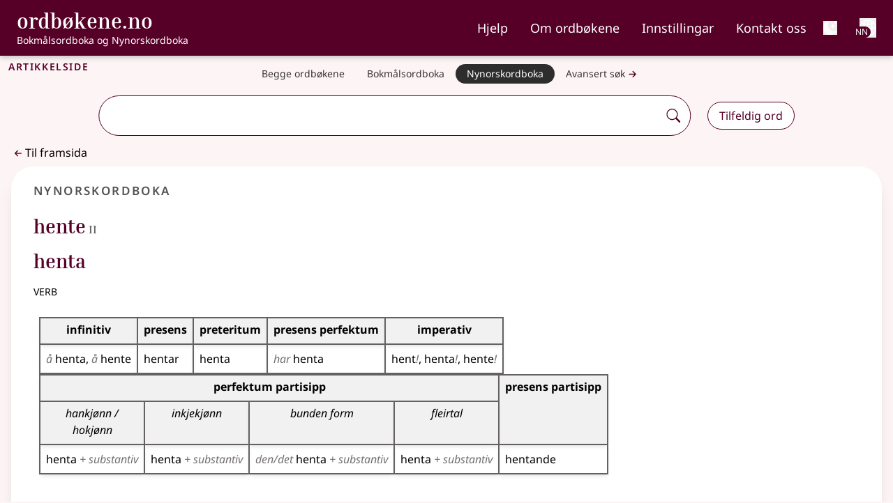

--- FILE ---
content_type: text/html;charset=utf-8
request_url: https://ordbokene.no/nn/30243
body_size: 24032
content:
<!DOCTYPE html><html  lang="nn" class="" style=""><head><meta charset="utf-8"><meta name="viewport" content="width=device-width, initial-scale=1"><title>hente - ordbøkene.no</title><style>.logo-text[data-v-f71a0a73]{font-family:Inria Serif;font-weight:700}nav .nav-link[data-v-f71a0a73]{list-style-type:none;padding-top:.5rem}nav .nav-link:focus .external-link[data-v-f71a0a73]:after{background-image:url("data:image/svg+xml;charset=utf-8,%3Csvg xmlns='http://www.w3.org/2000/svg' width='32' height='32' viewBox='0 0 16 16'%3E%3Cg fill='%23fff' fill-rule='evenodd'%3E%3Cpath d='M8.636 3.5a.5.5 0 0 0-.5-.5H1.5A1.5 1.5 0 0 0 0 4.5v10A1.5 1.5 0 0 0 1.5 16h10a1.5 1.5 0 0 0 1.5-1.5V7.864a.5.5 0 0 0-1 0V14.5a.5.5 0 0 1-.5.5h-10a.5.5 0 0 1-.5-.5v-10a.5.5 0 0 1 .5-.5h6.636a.5.5 0 0 0 .5-.5'/%3E%3Cpath d='M16 .5a.5.5 0 0 0-.5-.5h-5a.5.5 0 0 0 0 1h3.793L6.146 9.146a.5.5 0 1 0 .708.708L15 1.707V5.5a.5.5 0 0 0 1 0z'/%3E%3C/g%3E%3C/svg%3E")}nav .nav-link[data-v-f71a0a73]:focus{--tw-border-opacity:1;border-color:rgb(255 255 255/var(--tw-border-opacity,1));--tw-text-opacity:1;color:rgb(255 255 255/var(--tw-text-opacity,1))}nav .nav-link[data-v-f71a0a73]:hover{text-decoration-line:underline;text-decoration-thickness:2px;text-underline-offset:4px}nav .nav-link[aria-current=page][data-v-f71a0a73]{border-bottom:.125rem solid #bc477b}@media(min-width:1024px){.nav-buttons.hidden[data-v-f71a0a73]{display:flex}}</style><style>h1[data-v-6af9fb1e]{font-variant:all-small-caps;letter-spacing:.1rem}h1 span span[data-v-6af9fb1e]{font-variant:normal;font-weight:400;letter-spacing:normal}</style><style>button[data-v-9e8f6fa1]{font-weight:600}ul[data-v-9e8f6fa1]{font-size:1.125rem;line-height:1.75rem}a[data-v-9e8f6fa1]{border-style:none;display:flex;white-space:nowrap;--tw-border-opacity:1;border-color:rgb(86 82 82/var(--tw-border-opacity,1));--tw-bg-opacity:1;background-color:rgb(253 244 245/var(--tw-bg-opacity,1));padding:.5rem 1rem;--tw-text-opacity:1;color:rgb(55 52 52/var(--tw-text-opacity,1))}a[data-v-9e8f6fa1]:is(.dark *){--tw-bg-opacity:1;background-color:rgb(185 182 182/var(--tw-bg-opacity,1));--tw-text-opacity:1;color:rgb(0 0 0/var(--tw-text-opacity,1))}@media(min-width:640px){a[data-v-9e8f6fa1]{border-radius:2rem;border-width:1px;padding-bottom:.25rem;padding-top:.25rem}}@media(min-width:768px){a[data-v-9e8f6fa1]{border-style:none;font-size:.875rem;line-height:1.25rem}}@media(min-width:640px){a[aria-current=true] .external-link[data-v-9e8f6fa1]:after{background-image:url("data:image/svg+xml;charset=utf-8,%3Csvg xmlns='http://www.w3.org/2000/svg' width='32' height='32' viewBox='0 0 16 16'%3E%3Cg fill='%23fff' fill-rule='evenodd'%3E%3Cpath d='M8.636 3.5a.5.5 0 0 0-.5-.5H1.5A1.5 1.5 0 0 0 0 4.5v10A1.5 1.5 0 0 0 1.5 16h10a1.5 1.5 0 0 0 1.5-1.5V7.864a.5.5 0 0 0-1 0V14.5a.5.5 0 0 1-.5.5h-10a.5.5 0 0 1-.5-.5v-10a.5.5 0 0 1 .5-.5h6.636a.5.5 0 0 0 .5-.5'/%3E%3Cpath d='M16 .5a.5.5 0 0 0-.5-.5h-5a.5.5 0 0 0 0 1h3.793L6.146 9.146a.5.5 0 1 0 .708.708L15 1.707V5.5a.5.5 0 0 0 1 0z'/%3E%3C/g%3E%3C/svg%3E")}a[aria-current=true][data-v-9e8f6fa1]{--tw-border-opacity:1;border-color:rgb(86 82 82/var(--tw-border-opacity,1));--tw-bg-opacity:1;background-color:rgb(45 45 45/var(--tw-bg-opacity,1));--tw-text-opacity:1;color:rgb(255 255 255/var(--tw-text-opacity,1))}}.nav-container[data-v-9e8f6fa1]::-webkit-scrollbar{display:none}li[data-v-9e8f6fa1]:first-child{border-top:1px solid #948f8f}li[data-v-9e8f6fa1]:not(:last-child){border-bottom:1px solid #948f8f}@media(min-width:640px){li[data-v-9e8f6fa1]:not(:last-child){border-style:none!important}}</style><style>.search-container[data-v-bb5d2a80]{left:50%;position:relative;transform:translate(-50%)}.dropdown-wrapper[data-v-bb5d2a80]{border-bottom:1px solid;border-left:1px solid;border-radius:0 0 2rem 2rem;border-right:1px solid;box-shadow:2px 2px #560027;display:block;left:0;padding-bottom:.75rem;padding-left:.5rem;position:absolute;width:100%;z-index:1000;--tw-border-opacity:1;border-color:rgb(86 0 39/var(--tw-border-opacity,1));--tw-bg-opacity:1;background-color:rgb(255 255 255/var(--tw-bg-opacity,1))}.dropdown-wrapper[data-v-bb5d2a80]:is(.dark *){--tw-border-opacity:1;border-color:rgb(255 255 255/var(--tw-border-opacity,1));--tw-bg-opacity:1;background-color:rgb(45 45 45/var(--tw-bg-opacity,1));--tw-shadow:0 10px 15px -3px rgba(0,0,0,.1),0 4px 6px -4px rgba(0,0,0,.1);--tw-shadow-colored:0 10px 15px -3px var(--tw-shadow-color),0 4px 6px -4px var(--tw-shadow-color);box-shadow:var(--tw-ring-offset-shadow,0 0 #0000),var(--tw-ring-shadow,0 0 #0000),var(--tw-shadow);--tw-shadow-color:#373434;--tw-shadow:var(--tw-shadow-colored)}#autocomplete-dropdown[data-v-bb5d2a80]{display:flex;flex-direction:column;margin-left:0;margin-right:0;max-height:50vh;overflow-y:auto;padding-left:0;padding-right:0}#autocomplete-dropdown li[data-v-bb5d2a80]{position:relative;width:calc(100% - 1rem)}#autocomplete-dropdown .dropdown-item[data-v-bb5d2a80]{margin-left:.5rem;margin-right:.5rem;padding:.5rem;text-align:left;transition-duration:.2s}@media(prefers-reduced-motion:reduce){#autocomplete-dropdown .dropdown-item[data-v-bb5d2a80]{transition-property:none}}@media(min-width:768px){#autocomplete-dropdown .dropdown-item[data-v-bb5d2a80]{padding:.75rem 1rem}}#autocomplete-dropdown .dropdown-item[data-v-bb5d2a80]:hover{cursor:pointer;--tw-bg-opacity:1;background-color:rgb(241 241 241/var(--tw-bg-opacity,1))}#autocomplete-dropdown .dropdown-item[data-v-bb5d2a80]:hover:is(.dark *){--tw-bg-opacity:1;background-color:rgb(0 0 0/var(--tw-bg-opacity,1))}#autocomplete-dropdown .word[data-v-bb5d2a80]{font-weight:900;--tw-text-opacity:1;color:rgb(86 0 39/var(--tw-text-opacity,1))}#autocomplete-dropdown .word[data-v-bb5d2a80]:is(.dark *){--tw-text-opacity:1;color:rgb(185 182 182/var(--tw-text-opacity,1))}#autocomplete-dropdown li:not(:last-child) .dropdown-item[data-v-bb5d2a80]{--tw-border-opacity:1;border-color:rgb(86 82 82/var(--tw-border-opacity,1))}#autocomplete-dropdown li[aria-selected=true] .dropdown-item[data-v-bb5d2a80]{--tw-bg-opacity:1;background-color:rgb(185 182 182/var(--tw-bg-opacity,1))}#autocomplete-dropdown li[aria-selected=true] .dropdown-item[data-v-bb5d2a80]:is(.dark *){--tw-bg-opacity:1;background-color:rgb(0 0 0/var(--tw-bg-opacity,1))}.dict-parentheses[data-v-bb5d2a80]{font-size:85%;font-weight:400}.input-wrapper[data-v-bb5d2a80]{border-radius:2rem;box-shadow:unset;width:100%}.input-wrapper[data-v-bb5d2a80]:focus-within,.input-wrapper[data-dropdown-open=true][data-v-bb5d2a80]{box-shadow:2px 2px #560027}.input-wrapper[data-v-bb5d2a80]:focus-within:is(.dark *),.input-wrapper[data-dropdown-open=true][data-v-bb5d2a80]:is(.dark *){--tw-shadow:0 10px 15px -3px rgba(0,0,0,.1),0 4px 6px -4px rgba(0,0,0,.1);--tw-shadow-colored:0 10px 15px -3px var(--tw-shadow-color),0 4px 6px -4px var(--tw-shadow-color);box-shadow:var(--tw-ring-offset-shadow,0 0 #0000),var(--tw-ring-shadow,0 0 #0000),var(--tw-shadow);--tw-shadow-color:#373434;--tw-shadow:var(--tw-shadow-colored)}.input-element[data-v-bb5d2a80]{background:none;border-radius:2rem 0 0 2rem;outline:none;width:100%}.input-element:is(.dark *) .external-link[data-v-bb5d2a80]:after{background-image:url("data:image/svg+xml;charset=utf-8,%3Csvg xmlns='http://www.w3.org/2000/svg' width='32' height='32' viewBox='0 0 16 16'%3E%3Cg fill='%23fff' fill-rule='evenodd'%3E%3Cpath d='M8.636 3.5a.5.5 0 0 0-.5-.5H1.5A1.5 1.5 0 0 0 0 4.5v10A1.5 1.5 0 0 0 1.5 16h10a1.5 1.5 0 0 0 1.5-1.5V7.864a.5.5 0 0 0-1 0V14.5a.5.5 0 0 1-.5.5h-10a.5.5 0 0 1-.5-.5v-10a.5.5 0 0 1 .5-.5h6.636a.5.5 0 0 0 .5-.5'/%3E%3Cpath d='M16 .5a.5.5 0 0 0-.5-.5h-5a.5.5 0 0 0 0 1h3.793L6.146 9.146a.5.5 0 1 0 .708.708L15 1.707V5.5a.5.5 0 0 0 1 0z'/%3E%3C/g%3E%3C/svg%3E")}.input-element[data-v-bb5d2a80]:is(.dark *){--tw-text-opacity:1;color:rgb(255 255 255/var(--tw-text-opacity,1))}.input-wrapper[data-v-bb5d2a80]{border-radius:2rem;width:100%}.input-wrapper[data-dropdown-open=true][data-v-bb5d2a80]{border-bottom:none;border-radius:1.75rem 1.75rem 0 0;padding-bottom:1px}[data-v-bb5d2a80]::-webkit-scrollbar{border-radius:0 0 1rem;width:1rem}[data-v-bb5d2a80]::-webkit-scrollbar-track{--tw-bg-opacity:1;background-color:rgb(255 255 255/var(--tw-bg-opacity,1))}:is(.dark[data-v-bb5d2a80] *)::-webkit-scrollbar-track{--tw-bg-opacity:1;background-color:rgb(45 45 45/var(--tw-bg-opacity,1))}[data-v-bb5d2a80]::-webkit-scrollbar-track{border-radius:0 0 1rem}[data-v-bb5d2a80]::-webkit-scrollbar-thumb{border-radius:10px;--tw-bg-opacity:1;background-color:rgb(148 143 143/var(--tw-bg-opacity,1))}:is(.dark[data-v-bb5d2a80] *)::-webkit-scrollbar-thumb{--tw-bg-opacity:1;background-color:rgb(185 182 182/var(--tw-bg-opacity,1))}[data-v-bb5d2a80]::-webkit-scrollbar-thumb:hover{--tw-bg-opacity:1;background-color:rgb(133 128 128/var(--tw-bg-opacity,1))}.appended-button[data-v-bb5d2a80],.appended-button-disabled[data-v-bb5d2a80]{align-self:center;border-style:none;display:flex;margin:0;padding:.5rem;--tw-text-opacity:1;color:rgb(86 0 39/var(--tw-text-opacity,1))}.appended-button-disabled:is(.dark *) .external-link[data-v-bb5d2a80]:after,.appended-button:is(.dark *) .external-link[data-v-bb5d2a80]:after{background-image:url("data:image/svg+xml;charset=utf-8,%3Csvg xmlns='http://www.w3.org/2000/svg' width='32' height='32' viewBox='0 0 16 16'%3E%3Cg fill='%23fff' fill-rule='evenodd'%3E%3Cpath d='M8.636 3.5a.5.5 0 0 0-.5-.5H1.5A1.5 1.5 0 0 0 0 4.5v10A1.5 1.5 0 0 0 1.5 16h10a1.5 1.5 0 0 0 1.5-1.5V7.864a.5.5 0 0 0-1 0V14.5a.5.5 0 0 1-.5.5h-10a.5.5 0 0 1-.5-.5v-10a.5.5 0 0 1 .5-.5h6.636a.5.5 0 0 0 .5-.5'/%3E%3Cpath d='M16 .5a.5.5 0 0 0-.5-.5h-5a.5.5 0 0 0 0 1h3.793L6.146 9.146a.5.5 0 1 0 .708.708L15 1.707V5.5a.5.5 0 0 0 1 0z'/%3E%3C/g%3E%3C/svg%3E")}@media(prefers-reduced-motion:reduce){.appended-button[data-v-bb5d2a80],.appended-button-disabled[data-v-bb5d2a80]{transition-property:none}}.appended-button-disabled[data-v-bb5d2a80]:is(.dark *),.appended-button[data-v-bb5d2a80]:is(.dark *){--tw-text-opacity:1;color:rgb(255 255 255/var(--tw-text-opacity,1))}.appended-button[data-v-bb5d2a80],.appended-button-disabled[data-v-bb5d2a80]{background:unset;border-radius:2rem}.appended-button[data-v-bb5d2a80]:active,.appended-button[data-v-bb5d2a80]:hover{--tw-bg-opacity:1;background-color:rgb(86 0 39/var(--tw-bg-opacity,1));--tw-text-opacity:1;color:rgb(255 255 255/var(--tw-text-opacity,1));transition-duration:.2s}@media(prefers-reduced-motion:reduce){.appended-button[data-v-bb5d2a80]:active,.appended-button[data-v-bb5d2a80]:hover{transition-property:none}}.appended-button[data-v-bb5d2a80]:active:is(.dark *),.appended-button[data-v-bb5d2a80]:hover:is(.dark *){--tw-bg-opacity:1;background-color:rgb(185 182 182/var(--tw-bg-opacity,1));--tw-text-opacity:1;color:rgb(0 0 0/var(--tw-text-opacity,1))}.advanced-search .appended-button[data-v-bb5d2a80]{font-size:1.25rem;line-height:1.75rem}</style><style>.article[data-v-d963b884]{border-radius:0}</style><style>h2[data-v-2d0967ad]{font-variant-caps:all-small-caps;font-weight:600;letter-spacing:.1em;margin-bottom:0;margin-left:1rem;--tw-text-opacity:1!important;color:rgb(86 82 82/var(--tw-text-opacity,1))!important}h2[data-v-2d0967ad]:is(.dark *){--tw-text-opacity:1!important;color:rgb(253 244 245/var(--tw-text-opacity,1))!important}li:only-child.level1>ol[data-v-2d0967ad]{padding-left:0}ul li.definition[data-v-2d0967ad]{list-style-type:disc}.level1>ol[data-v-2d0967ad]{padding-left:1.25rem}section[data-v-2d0967ad]{padding-bottom:.5rem;padding-top:.5rem}section.etymology li[data-v-2d0967ad],section.etymology ul[data-v-2d0967ad],section.etymology>h4[data-v-2d0967ad],section.pronunciation li[data-v-2d0967ad],section.pronunciation ul[data-v-2d0967ad],section.pronunciation>h4[data-v-2d0967ad]{display:inline}li.level1.definition[data-v-2d0967ad]{list-style:upper-alpha}li.level3.definition[data-v-2d0967ad]{list-style-type:disc}level2.definition[data-v-2d0967ad]{list-style:revert!important}li.sub_article>ul[data-v-2d0967ad]{padding-left:0}li[data-v-2d0967ad]::marker{font-weight:700;--tw-text-opacity:1;color:rgb(86 0 39/var(--tw-text-opacity,1))}li.level2>div[data-v-2d0967ad]{padding-left:.5rem}ol.sub_definitions[data-v-2d0967ad]{padding-left:1.25rem}span.lemma[data-v-2d0967ad]{--tw-text-opacity:1;color:rgb(86 0 39/var(--tw-text-opacity,1))}span.lemma:is(.dark *) .external-link[data-v-2d0967ad]:after{background-image:url("data:image/svg+xml;charset=utf-8,%3Csvg xmlns='http://www.w3.org/2000/svg' width='32' height='32' viewBox='0 0 16 16'%3E%3Cg fill='%23fff' fill-rule='evenodd'%3E%3Cpath d='M8.636 3.5a.5.5 0 0 0-.5-.5H1.5A1.5 1.5 0 0 0 0 4.5v10A1.5 1.5 0 0 0 1.5 16h10a1.5 1.5 0 0 0 1.5-1.5V7.864a.5.5 0 0 0-1 0V14.5a.5.5 0 0 1-.5.5h-10a.5.5 0 0 1-.5-.5v-10a.5.5 0 0 1 .5-.5h6.636a.5.5 0 0 0 .5-.5'/%3E%3Cpath d='M16 .5a.5.5 0 0 0-.5-.5h-5a.5.5 0 0 0 0 1h3.793L6.146 9.146a.5.5 0 1 0 .708.708L15 1.707V5.5a.5.5 0 0 0 1 0z'/%3E%3C/g%3E%3C/svg%3E")}span.lemma[data-v-2d0967ad]:is(.dark *){--tw-text-opacity:1;color:rgb(255 255 255/var(--tw-text-opacity,1))}span.lemma-group[data-v-2d0967ad]{font-weight:600}.article[data-v-2d0967ad]{border-radius:2rem;--tw-bg-opacity:1;background-color:rgb(255 255 255/var(--tw-bg-opacity,1));padding:.25rem;--tw-shadow:0 4px 6px -1px rgba(0,0,0,.1),0 2px 4px -2px rgba(0,0,0,.1);--tw-shadow-colored:0 4px 6px -1px var(--tw-shadow-color),0 2px 4px -2px var(--tw-shadow-color);box-shadow:var(--tw-ring-offset-shadow,0 0 #0000),var(--tw-ring-shadow,0 0 #0000),var(--tw-shadow)}.article[data-v-2d0967ad]:is(.dark *){border-width:2px;--tw-border-opacity:1;border-color:rgb(70 67 67/var(--tw-border-opacity,1));--tw-bg-opacity:1;background-color:rgb(45 45 45/var(--tw-bg-opacity,1));--tw-text-opacity:1;color:rgb(185 182 182/var(--tw-text-opacity,1))}@media(min-width:768px){.article[data-v-2d0967ad]{padding:.5rem}}@media(min-width:1024px){.article[data-v-2d0967ad]{padding:1rem}}.list-item-header[data-v-2d0967ad]{border-style:none;border-width:0;padding:.5rem 1rem;text-overflow:ellipsis;transition-duration:.2s}@media(prefers-reduced-motion:reduce){.list-item-header[data-v-2d0967ad]{transition-property:none}}@media(min-width:1024px){.list-item-header[data-v-2d0967ad]{text-decoration-line:none!important;white-space:nowrap}}.expanded-article[data-v-2d0967ad],.list-view-button[aria-expanded=false][data-v-2d0967ad]{border-bottom:1px solid #858080}.expanded-article:is(.dark *) .external-link[data-v-2d0967ad]:after,.list-view-button[aria-expanded=false]:is(.dark *) .external-link[data-v-2d0967ad]:after{background-image:url("data:image/svg+xml;charset=utf-8,%3Csvg xmlns='http://www.w3.org/2000/svg' width='32' height='32' viewBox='0 0 16 16'%3E%3Cg fill='%23fff' fill-rule='evenodd'%3E%3Cpath d='M8.636 3.5a.5.5 0 0 0-.5-.5H1.5A1.5 1.5 0 0 0 0 4.5v10A1.5 1.5 0 0 0 1.5 16h10a1.5 1.5 0 0 0 1.5-1.5V7.864a.5.5 0 0 0-1 0V14.5a.5.5 0 0 1-.5.5h-10a.5.5 0 0 1-.5-.5v-10a.5.5 0 0 1 .5-.5h6.636a.5.5 0 0 0 .5-.5'/%3E%3Cpath d='M16 .5a.5.5 0 0 0-.5-.5h-5a.5.5 0 0 0 0 1h3.793L6.146 9.146a.5.5 0 1 0 .708.708L15 1.707V5.5a.5.5 0 0 0 1 0z'/%3E%3C/g%3E%3C/svg%3E")}.expanded-article[data-v-2d0967ad]:is(.dark *),.list-view-button[aria-expanded=false][data-v-2d0967ad]:is(.dark *){--tw-bg-opacity:1;background-color:rgb(45 45 45/var(--tw-bg-opacity,1));--tw-text-opacity:1;color:rgb(255 255 255/var(--tw-text-opacity,1))}.list-view-button[data-v-2d0967ad]:hover{--tw-bg-opacity:1;background-color:rgb(241 241 241/var(--tw-bg-opacity,1))}.list-view-button[data-v-2d0967ad]:hover:is(.dark *){--tw-bg-opacity:1;background-color:rgb(86 82 82/var(--tw-bg-opacity,1))}.list-view-button[aria-expanded=true][data-v-2d0967ad]{--tw-bg-opacity:1;background-color:rgb(185 182 182/var(--tw-bg-opacity,1));--tw-text-opacity:1!important;color:rgb(0 0 0/var(--tw-text-opacity,1))!important}.list-view-button[aria-expanded=true]:is(.dark *) .external-link[data-v-2d0967ad]:after{background-image:url("data:image/svg+xml;charset=utf-8,%3Csvg xmlns='http://www.w3.org/2000/svg' width='32' height='32' viewBox='0 0 16 16'%3E%3Cg fill='%23fff' fill-rule='evenodd'%3E%3Cpath d='M8.636 3.5a.5.5 0 0 0-.5-.5H1.5A1.5 1.5 0 0 0 0 4.5v10A1.5 1.5 0 0 0 1.5 16h10a1.5 1.5 0 0 0 1.5-1.5V7.864a.5.5 0 0 0-1 0V14.5a.5.5 0 0 1-.5.5h-10a.5.5 0 0 1-.5-.5v-10a.5.5 0 0 1 .5-.5h6.636a.5.5 0 0 0 .5-.5'/%3E%3Cpath d='M16 .5a.5.5 0 0 0-.5-.5h-5a.5.5 0 0 0 0 1h3.793L6.146 9.146a.5.5 0 1 0 .708.708L15 1.707V5.5a.5.5 0 0 0 1 0z'/%3E%3C/g%3E%3C/svg%3E")}.list-view-button[aria-expanded=true][data-v-2d0967ad]:is(.dark *){--tw-bg-opacity:1;background-color:rgb(117 112 112/var(--tw-bg-opacity,1));--tw-text-opacity:1!important;color:rgb(255 255 255/var(--tw-text-opacity,1))!important}.article-column>li:last-child .list-view-button[data-v-2d0967ad]{border-bottom:none}.expanded-article h4[data-v-2d0967ad]{font-size:1.5rem;font-weight:600;line-height:2rem;padding-right:1rem;--tw-text-opacity:1;color:rgb(86 0 39/var(--tw-text-opacity,1))}.expanded-article h4[data-v-2d0967ad]:is(.dark *){--tw-text-opacity:1;color:rgb(253 244 245/var(--tw-text-opacity,1))}.expanded-article h4[data-v-2d0967ad]{font-variant:all-small-caps}.expanded-article h5[data-v-2d0967ad]{font-size:1rem;font-weight:600;line-height:1.5rem;padding-top:1rem;--tw-text-opacity:1;color:rgb(86 0 39/var(--tw-text-opacity,1))}.expanded-article h5:is(.dark *) .external-link[data-v-2d0967ad]:after{background-image:url("data:image/svg+xml;charset=utf-8,%3Csvg xmlns='http://www.w3.org/2000/svg' width='32' height='32' viewBox='0 0 16 16'%3E%3Cg fill='%23fff' fill-rule='evenodd'%3E%3Cpath d='M8.636 3.5a.5.5 0 0 0-.5-.5H1.5A1.5 1.5 0 0 0 0 4.5v10A1.5 1.5 0 0 0 1.5 16h10a1.5 1.5 0 0 0 1.5-1.5V7.864a.5.5 0 0 0-1 0V14.5a.5.5 0 0 1-.5.5h-10a.5.5 0 0 1-.5-.5v-10a.5.5 0 0 1 .5-.5h6.636a.5.5 0 0 0 .5-.5'/%3E%3Cpath d='M16 .5a.5.5 0 0 0-.5-.5h-5a.5.5 0 0 0 0 1h3.793L6.146 9.146a.5.5 0 1 0 .708.708L15 1.707V5.5a.5.5 0 0 0 1 0z'/%3E%3C/g%3E%3C/svg%3E")}.expanded-article h5[data-v-2d0967ad]:is(.dark *){--tw-text-opacity:1;color:rgb(255 255 255/var(--tw-text-opacity,1))}.expanded-article li[data-v-2d0967ad]{margin-bottom:.25rem;margin-top:.25rem}.expanded-article ul[data-v-2d0967ad]{margin-bottom:1rem!important}.expanded-article ol[data-v-2d0967ad]{list-style-type:decimal;margin-bottom:2rem!important}.expanded-article ol li.definition[data-v-2d0967ad]{margin-left:1.25rem}.expanded-article ol li.level3.definition[data-v-2d0967ad]{list-style-type:disc}.expanded-article li>div[data-v-2d0967ad]{padding-left:.5rem}.article-view .expanded-article[data-v-2d0967ad]{--tw-border-opacity:1!important;border-color:rgb(163 159 159/var(--tw-border-opacity,1))!important;--tw-shadow:0 20px 25px -5px rgba(0,0,0,.1),0 8px 10px -6px rgba(0,0,0,.1)!important;--tw-shadow-colored:0 20px 25px -5px var(--tw-shadow-color),0 8px 10px -6px var(--tw-shadow-color)!important;box-shadow:var(--tw-ring-offset-shadow,0 0 #0000),var(--tw-ring-shadow,0 0 #0000),var(--tw-shadow)!important}.article-view .expanded-article[data-v-2d0967ad]:is(.dark *){--tw-shadow-color:#fff;--tw-shadow:var(--tw-shadow-colored)}.welcome .expanded-article[data-v-2d0967ad]{--tw-bg-opacity:1!important;background-color:rgb(224 216 217/var(--tw-bg-opacity,1))!important;padding:.5rem .75rem 1rem!important;--tw-shadow:0 0 #0000!important;--tw-shadow-colored:0 0 #0000!important;box-shadow:var(--tw-ring-offset-shadow,0 0 #0000),var(--tw-ring-shadow,0 0 #0000),var(--tw-shadow)!important}.welcome .expanded-article[data-v-2d0967ad]:is(.dark *){--tw-text-opacity:1;color:rgb(185 182 182/var(--tw-text-opacity,1))}@media(min-width:768px){.welcome .expanded-article[data-v-2d0967ad]{border-width:2px!important;margin:1.5rem 1rem;--tw-border-opacity:1!important;border-color:rgb(224 216 217/var(--tw-border-opacity,1))!important;--tw-bg-opacity:1!important;background-color:rgb(253 244 245/var(--tw-bg-opacity,1))!important}.welcome .expanded-article[data-v-2d0967ad]:is(.dark *){--tw-bg-opacity:1!important;background-color:rgb(45 45 45/var(--tw-bg-opacity,1))!important}}.expanded-article[data-v-2d0967ad]{padding-bottom:1rem!important;padding-top:1rem!important;--tw-shadow:0 0 #0000!important;--tw-shadow-colored:0 0 #0000!important;border-radius:2rem;--tw-bg-opacity:1;background-color:rgb(255 255 255/var(--tw-bg-opacity,1));padding:.25rem;--tw-shadow:0 4px 6px -1px rgba(0,0,0,.1),0 2px 4px -2px rgba(0,0,0,.1);--tw-shadow-colored:0 4px 6px -1px var(--tw-shadow-color),0 2px 4px -2px var(--tw-shadow-color);box-shadow:var(--tw-ring-offset-shadow,0 0 #0000),var(--tw-ring-shadow,0 0 #0000),var(--tw-shadow)}.expanded-article[data-v-2d0967ad]:is(.dark *){border-width:2px;--tw-border-opacity:1;border-color:rgb(70 67 67/var(--tw-border-opacity,1));--tw-bg-opacity:1;background-color:rgb(45 45 45/var(--tw-bg-opacity,1));--tw-text-opacity:1;color:rgb(185 182 182/var(--tw-text-opacity,1))}@media(min-width:768px){.expanded-article[data-v-2d0967ad]{padding:.5rem}}@media(min-width:1024px){.expanded-article[data-v-2d0967ad]{padding:1rem}}@media(min-width:768px){.expanded-article[data-v-2d0967ad]{padding-bottom:2rem!important;padding-top:2rem!important}}.expanded-article[data-v-2d0967ad]{border-radius:0}</style><style>nav .nav-link:focus .external-link[data-v-38b44fc1]:after{background-image:url("data:image/svg+xml;charset=utf-8,%3Csvg xmlns='http://www.w3.org/2000/svg' width='32' height='32' viewBox='0 0 16 16'%3E%3Cg fill='%23fff' fill-rule='evenodd'%3E%3Cpath d='M8.636 3.5a.5.5 0 0 0-.5-.5H1.5A1.5 1.5 0 0 0 0 4.5v10A1.5 1.5 0 0 0 1.5 16h10a1.5 1.5 0 0 0 1.5-1.5V7.864a.5.5 0 0 0-1 0V14.5a.5.5 0 0 1-.5.5h-10a.5.5 0 0 1-.5-.5v-10a.5.5 0 0 1 .5-.5h6.636a.5.5 0 0 0 .5-.5'/%3E%3Cpath d='M16 .5a.5.5 0 0 0-.5-.5h-5a.5.5 0 0 0 0 1h3.793L6.146 9.146a.5.5 0 1 0 .708.708L15 1.707V5.5a.5.5 0 0 0 1 0z'/%3E%3C/g%3E%3C/svg%3E")}nav .nav-link[data-v-38b44fc1]:focus{--tw-border-opacity:1;border-color:rgb(255 255 255/var(--tw-border-opacity,1));--tw-text-opacity:1;color:rgb(255 255 255/var(--tw-text-opacity,1))}nav .nav-link[data-v-38b44fc1]:hover{border-bottom:.125rem solid #fff}nav .nav-link[aria-current=page][data-v-38b44fc1]{border-bottom:.125rem solid #bc477b}</style><style>.subheader[data-v-173db4be]{font-size:1rem;line-height:1.5rem}.hgno[data-v-173db4be]{color:#0009!important;font-family:unset;font-size:1rem}.hgno[data-v-173db4be]:is(.dark *){--tw-text-opacity:1!important;color:rgb(185 182 182/var(--tw-text-opacity,1))!important}div>.article-title[data-v-173db4be]:not(:first-child){margin-top:1rem}div>.article-title:not(:only-child) h3[data-v-173db4be]{margin-bottom:0}.article-title>h3[data-v-173db4be]:not(:only-child){margin-bottom:.5rem}</style><style>.infl-wrapper,.infl-wrapper>div{align-items:flex-start;display:flex;flex-direction:column;gap:1rem}.infl-wrapper caption{border-width:0;height:0;overflow:hidden;white-space:nowrap;width:0;clip:rect(0,0,0,0)}.infl-wrapper span.comma:empty{display:none}.infl-wrapper div.comma:not(:last-child):after,.infl-wrapper span.comma:not(:first-child):before{content:", "}.infl-wrapper td.infl-group{--tw-bg-opacity:1;background-color:rgb(253 244 245/var(--tw-bg-opacity,1));font-style:italic;text-align:center}.infl-wrapper td.infl-label{font-style:italic;text-align:left}.infl-wrapper td.infl-cell{text-align:left}.infl-wrapper .context{--tw-text-opacity:1!important;color:rgb(117 112 112/var(--tw-text-opacity,1))!important}.infl-wrapper .context:is(.dark *){--tw-text-opacity:1!important;color:rgb(185 182 182/var(--tw-text-opacity,1))!important}.infl-wrapper div.lemma{display:none}.infl-wrapper th,td{border-width:0 0 1px;border-width:2px;--tw-border-opacity:1;border-color:rgb(101 97 97/var(--tw-border-opacity,1));padding:.5rem;vertical-align:baseline;--tw-shadow:0 4px 6px -1px rgba(0,0,0,.1),0 2px 4px -2px rgba(0,0,0,.1);--tw-shadow-colored:0 4px 6px -1px var(--tw-shadow-color),0 2px 4px -2px var(--tw-shadow-color);box-shadow:var(--tw-ring-offset-shadow,0 0 #0000),var(--tw-ring-shadow,0 0 #0000),var(--tw-shadow);transition-duration:.2s}@media(prefers-reduced-motion:reduce){.infl-wrapper th,td{transition-property:none}}.infl-wrapper th:is(.dark *),td:is(.dark *){--tw-border-opacity:1;border-color:rgb(185 182 182/var(--tw-border-opacity,1))}.infl-wrapper .xs th{text-align:left}.table-responsive.sm .table-responsive:not(:first-child){margin-top:1.5rem}.infl-wrapper th{--tw-bg-opacity:1;background-color:rgb(241 241 241/var(--tw-bg-opacity,1));font-size:1rem;line-height:1.5rem;padding-top:.25rem}.infl-wrapper th:is(.dark *){--tw-bg-opacity:1;background-color:rgb(0 0 0/var(--tw-bg-opacity,1))}.infl-wrapper .infl-label[scope=col]{text-align:center;vertical-align:top}.infl-wrapper .infl-label[scope=row]{text-align:left;vertical-align:baseline}.infl-wrapper td.hilite{background-color:#f7e1eb!important}.infl-wrapper td.hilite:is(.dark *){--tw-bg-opacity:1!important;background-color:rgb(86 82 82/var(--tw-bg-opacity,1))!important}</style><style>.sub{font-style:italic;font-weight:400}span.comma:empty{display:none}div.comma:not(:last-child):after,span.comma:not(:first-child):before{content:", "}td.infl-group{background-color:#fdf4f5;font-style:italic;text-align:center}td.infl-label{font-style:italic;text-align:left}td.infl-cell{text-align:center}.context{color:#666}</style><style>td.merge-left{border-right:none}td.merge-right{border-left:none!important}</style><style>.usage[data-v-e2de40e8]{font-style:italic}</style><style>ul.examples[data-v-5c884924]{padding-left:0}.sub_definitions[data-v-5c884924]{list-style-type:decimal;margin-left:.5rem}.single_sub_definition[data-v-5c884924]{list-style-type:none;margin-left:.5rem}</style><style>em[data-v-dccaa037]{display:inline;font-style:italic!important}</style><style>li.sub_article[data-v-3daac05a]{padding-top:.5rem}li.sub_article ul[data-v-3daac05a]{padding-top:0}ul li[data-v-3daac05a]{list-style-type:none}</style><style>.cite-container[data-v-092ed4d3]{border-radius:1.5rem;border-width:1px;margin-top:1rem;--tw-border-opacity:1;border-color:rgb(117 112 112/var(--tw-border-opacity,1));--tw-shadow:4px 8px 8px rgba(0,0,0,.38);--tw-shadow-colored:4px 8px 8px var(--tw-shadow-color);box-shadow:var(--tw-ring-offset-shadow,0 0 #0000),var(--tw-ring-shadow,0 0 #0000),var(--tw-shadow)}.cite-container[data-v-092ed4d3]:is(.dark *){--tw-border-opacity:1;border-color:rgb(101 97 97/var(--tw-border-opacity,1))}h4[data-v-092ed4d3]{font-size:1.5rem;font-weight:600;line-height:2rem;--tw-text-opacity:1;color:rgb(86 0 39/var(--tw-text-opacity,1))}h4:is(.dark *) .external-link[data-v-092ed4d3]:after{background-image:url("data:image/svg+xml;charset=utf-8,%3Csvg xmlns='http://www.w3.org/2000/svg' width='32' height='32' viewBox='0 0 16 16'%3E%3Cg fill='%23fff' fill-rule='evenodd'%3E%3Cpath d='M8.636 3.5a.5.5 0 0 0-.5-.5H1.5A1.5 1.5 0 0 0 0 4.5v10A1.5 1.5 0 0 0 1.5 16h10a1.5 1.5 0 0 0 1.5-1.5V7.864a.5.5 0 0 0-1 0V14.5a.5.5 0 0 1-.5.5h-10a.5.5 0 0 1-.5-.5v-10a.5.5 0 0 1 .5-.5h6.636a.5.5 0 0 0 .5-.5'/%3E%3Cpath d='M16 .5a.5.5 0 0 0-.5-.5h-5a.5.5 0 0 0 0 1h3.793L6.146 9.146a.5.5 0 1 0 .708.708L15 1.707V5.5a.5.5 0 0 0 1 0z'/%3E%3C/g%3E%3C/svg%3E")}h4[data-v-092ed4d3]:is(.dark *){--tw-text-opacity:1;color:rgb(255 255 255/var(--tw-text-opacity,1))}h4[data-v-092ed4d3]{font-variant:all-small-caps}</style><link integrity="sha384-8YwmuJEuwagxmCU15jhfloTt7NBYqumKD5Vv5QeiVuv4HkhADdfKzPtEWfGIhSH8" rel="stylesheet" href="/_nuxt/entry.BXxpsBoS.css" crossorigin><link integrity="sha384-WjRwTJVPFufyxo8wDYtP9Mak3bMQKKapJVavykq/u4+gY45OeXH0Mi25GLoRVfAh" rel="stylesheet" href="/_nuxt/default.CyMxukgL.css" crossorigin><link integrity="sha384-KF6uuvUbIh2XgWH5aYgHiYdT+ybdoSwq3zKyePQk21VzWU44B/fVHK53rHtkoJdv" rel="stylesheet" href="/_nuxt/Autocomplete.BhIdQsse.css" crossorigin><link integrity="sha384-6ZJ0s+qeJefNVSRwbVZS4GGfw3J/AJ34J/etQYL09d/s4JQ4OkeNDQ+T52ndFPKr" rel="stylesheet" href="/_nuxt/Article.xus1jhkA.css" crossorigin><link integrity="sha384-l6TGGXIDo9WKkqxLdlxyZFElZY64dqe8oktq0yT9s2G39js5p/UltdtapvIBIIin" rel="modulepreload" as="script" crossorigin href="/_nuxt/BxuN8ibV.js"><link integrity="sha384-ybqmNjr4AtzpYPwh1eur3FCpwKYoXv+bz2INMvt/I7hKRDz7Ompfrwu8e5DvSpIB" rel="modulepreload" as="script" crossorigin href="/_nuxt/TkLgRCwV.js"><link integrity="sha384-BRwq1yismF8PVSN7PEXQLTAr7YhYzG1HE+Jfkz3j/CUTr7YXMYPj5LyipBWZb4r6" rel="modulepreload" as="script" crossorigin href="/_nuxt/Bsx1GiZu.js"><link integrity="sha384-wV/FyIfkoKuneA9gx32UbcC1rWydYJhlr+cMCHu0oN57ZtVcBz8nUCI/A5rPOyHo" rel="modulepreload" as="script" crossorigin href="/_nuxt/DlAUqK2U.js"><link integrity="sha384-v1RGXTI4w+akLrWVSi9LN8wMvQun1mS0vbzVD5Ec8MdBMdLfEJlq7a1+lc9qvmuE" rel="modulepreload" as="script" crossorigin href="/_nuxt/gLMfUTi5.js"><link integrity="sha384-iWjOr81MqLmqmWkddIRK4BF+UgRvOiqMm6RtCrU9AX0UIi78vddWHnRpPHKjrkpJ" rel="modulepreload" as="script" crossorigin href="/_nuxt/DgB-AuqV.js"><link integrity="sha384-GsAoUkkzRCs7kY+ImxgNgZRQR+f8otMFCEJV7ZiuSzqxglOH244S5dvAJ4NST9mK" rel="modulepreload" as="script" crossorigin href="/_nuxt/VIyE3j3o.js"><link integrity="sha384-p+pEiZqirkfMCRkaOZc8dETGHPUvLyfJ70C7UaRrRBIGtKAm/e1Z3+cWf6l9GcYZ" rel="modulepreload" as="script" crossorigin href="/_nuxt/DBNyZ3d2.js"><link integrity="sha384-DPC/9wcY/37CX1ILEQfY1Tvur0CTzJsEPL6s9DlVKNV49Hyyv2V8jHb03QFbFe5M" rel="modulepreload" as="script" crossorigin href="/_nuxt/B1-y5On1.js"><link integrity="sha384-LpnyMQ1db8rZ6T+RP6CDyx+uXlf5+cLxvIBmhqdbvIh1CzSU0vkehjcmdRKcwAhQ" rel="modulepreload" as="script" crossorigin href="/_nuxt/Dv2lmuIs.js"><link integrity="sha384-s2iRCW69fh9hdPqNphJEXIBOuXXAlRHDnKW4gt7mQal+NljE6OJJBjRsMTzxTYkk" rel="modulepreload" as="script" crossorigin href="/_nuxt/Dc6Gp5V5.js"><link integrity="sha384-iFTjbD43r+Pv+Xw2254xQkdVHPZYPHU6vYXsx789BQ7H3ptTmBEs1m5TJXx7H7rt" rel="modulepreload" as="script" crossorigin href="/_nuxt/DAG6V3C0.js"><link integrity="sha384-f1fIEkkBN8aox2qm1fvopR07peKQPbFDy6TJMMW6iuo2oZ2uNEowQ7QMnloGmCnA" rel="modulepreload" as="script" crossorigin href="/_nuxt/B1sgzOHw.js"><link integrity="sha384-Gxia0anJqBhSDIGqGjciHaWuRlMLDknbNzl7kZdR0sZYXeNUUuSAGrpNoFGSMCix" rel="modulepreload" as="script" crossorigin href="/_nuxt/BWyQloIt.js"><link integrity="sha384-S46RdHVPepO8NOPStTN+nEIyLOeYMR1JfvQs2cnDn58efyESrmAUipnbYmhyZln9" rel="modulepreload" as="script" crossorigin href="/_nuxt/Cfnxi_qL.js"><link integrity="sha384-0qI7x4Pjqjj0AeE8dIhQUTfElUp/2IMx8Vl8X/cREdyAfHNwpbKCxtpUHFbt5p8w" rel="preload" as="fetch" fetchpriority="low" crossorigin="anonymous" href="/_nuxt/builds/meta/f301b24a-b26e-47b1-9c66-26c6f0891790.json"><link rel="prefetch" as="image" type="image/jpeg" href="/_nuxt/background.BnSRjA4Z.jpg"><link rel="prefetch" as="image" type="image/svg+xml" href="/_nuxt/Sprakradet_logo_neg.ChqPlVNd.svg"><link rel="prefetch" as="image" type="image/svg+xml" href="/_nuxt/uib-logo.CRt_ccJ0.svg"><link rel="alternate" href="https://ordbokene.no/nn/30243" hreflang="x-default"><link rel="alternate" href="https://ordbokene.no/nob/nn/30243" hreflang="nb"><link rel="alternate" href="https://ordbokene.no/nno/nn/30243" hreflang="nn"><link rel="alternate" href="https://ordbokene.no/ukr/nn/30243" hreflang="uk"><meta name="description" content="verb — gå etter og ta med seg tilbake. Døme: hente posten; hente ved; hente nokon på stasjonen; hente hjelp; skaffe seg, få, vinne. Døme: plantene hentar næring frå jorda; det var lite å hente der; hente heim medaljar; leite fram; ta, plukke, samle. Døme: stoffet er henta frå aviser"><meta name="twitter:description" content="verb — gå etter og ta med seg tilbake. Døme: hente posten; hente ved; hente nokon på stasjonen; hente hjelp; skaffe seg, få, vinne. Døme: plantene hentar næring frå jorda; det var lite å hente der; hente heim medaljar; leite fram; ta, plukke, samle. Døme: stoffet er henta frå aviser"><meta property="og:description" content="verb — gå etter og ta med seg tilbake. Døme: hente posten; hente ved; hente nokon på stasjonen; hente hjelp; skaffe seg, få, vinne. Døme: plantene hentar næring frå jorda; det var lite å hente der; hente heim medaljar; leite fram; ta, plukke, samle. Døme: stoffet er henta frå aviser"><meta name="twitter:title" content="hente"><meta property="og:title" content="hente"><meta name="twitter:image" content="https://ordbokene.no/logo.png"><meta property="og:type" content="website"><meta property="og:site_name" content="ordbøkene.no"><meta property="og:image" content="https://ordbokene.no/logo.png"><meta property="og:image:width" content="256px"><meta property="og:image:height" content="256px"><link rel="canonical" href="https://ordbokene.no/nn/30243"><script integrity="sha384-l6TGGXIDo9WKkqxLdlxyZFElZY64dqe8oktq0yT9s2G39js5p/UltdtapvIBIIin" type="module" src="/_nuxt/BxuN8ibV.js" crossorigin></script><script>"use strict";(()=>{const t=window,e=document.documentElement,c=["dark","light"],n=getStorageValue("localStorage","nuxt-color-mode")||"light";let i=n==="system"?u():n;const r=e.getAttribute("data-color-mode-forced");r&&(i=r),l(i),t["__NUXT_COLOR_MODE__"]={preference:n,value:i,getColorScheme:u,addColorScheme:l,removeColorScheme:d};function l(o){const s=""+o+"",a="";e.classList?e.classList.add(s):e.className+=" "+s,a&&e.setAttribute("data-"+a,o)}function d(o){const s=""+o+"",a="";e.classList?e.classList.remove(s):e.className=e.className.replace(new RegExp(s,"g"),""),a&&e.removeAttribute("data-"+a)}function f(o){return t.matchMedia("(prefers-color-scheme"+o+")")}function u(){if(t.matchMedia&&f("").media!=="not all"){for(const o of c)if(f(":"+o).matches)return o}return"light"}})();function getStorageValue(t,e){switch(t){case"localStorage":return window.localStorage.getItem(e);case"sessionStorage":return window.sessionStorage.getItem(e);case"cookie":return getCookie(e);default:return null}}function getCookie(t){const c=("; "+window.document.cookie).split("; "+t+"=");if(c.length===2)return c.pop()?.split(";").shift()}</script></head><body><div id="__nuxt"><!--[--><!--[--><!----><!----><!----><!----><!----><!----><!----><!----><!----><!----><!----><!----><!----><!----><!----><!----><!----><!--]--><div><div class="p-4 py-10 sr-only focus-within:not-sr-only absolute"><a class="bg-tertiary-darken1 text-center z-1000 text-anchor text-xl font-semibold underline w-full focus:absolute focus:min-w-screen" href="#main">Gå til hovudinnhald</a></div><div class="p-4 py-10 sr-only focus-within:not-sr-only absolute"><a href="/nno/help/accessibility" class="bg-tertiary-darken1 text-center z-1000 text-anchor text-xl font-semibold underline w-full focus:absolute focus:min-w-screen">Tilgjenge</a></div><header class="bg-primary dark:bg-text-lighten pl-6 lg:pr-6 content-center text-white shadow-[rgba(0,_0,_0,_0.24)_0px_2px_8px]" data-v-f71a0a73><div class="flex flex-col lg:flex-row" data-v-f71a0a73><div class="flex" data-v-f71a0a73><div class="flex flex-grow py-1 items-center md:py-3 flex-auto !box-content" data-v-f71a0a73><a aria-current="false" href="/nno" class="" data-v-f71a0a73><div data-v-f71a0a73><span class="text-2xl xl:text-3xl logo-text" data-v-f71a0a73>ordbøkene.no<span class="sr-only" data-v-f71a0a73>, Bokmålsordboka og Nynorskordboka</span></span><div class="text-xs xl:text-sm sr-only sm:not-sr-only" aria-hidden="true" data-v-f71a0a73>Bokmålsordboka og Nynorskordboka</div></div></a></div><div class="lg:hidden flex items-center flex-auto flex-grow-0" data-v-f71a0a73><div class="flex text-center items-center text-lg p-3" data-v-f71a0a73><button class="dark:hidden" aria-label="Mørk" data-v-f71a0a73><svg xmlns="http://www.w3.org/2000/svg" width="1em" height="1em" viewbox="0 0 16 16" data-v-f71a0a73><g fill="currentColor"><path d="M6 .278a.77.77 0 0 1 .08.858a7.2 7.2 0 0 0-.878 3.46c0 4.021 3.278 7.277 7.318 7.277q.792-.001 1.533-.16a.79.79 0 0 1 .81.316a.73.73 0 0 1-.031.893A8.35 8.35 0 0 1 8.344 16C3.734 16 0 12.286 0 7.71C0 4.266 2.114 1.312 5.124.06A.75.75 0 0 1 6 .278"></path><path d="M10.794 3.148a.217.217 0 0 1 .412 0l.387 1.162c.173.518.579.924 1.097 1.097l1.162.387a.217.217 0 0 1 0 .412l-1.162.387a1.73 1.73 0 0 0-1.097 1.097l-.387 1.162a.217.217 0 0 1-.412 0l-.387-1.162A1.73 1.73 0 0 0 9.31 6.593l-1.162-.387a.217.217 0 0 1 0-.412l1.162-.387a1.73 1.73 0 0 0 1.097-1.097zM13.863.099a.145.145 0 0 1 .274 0l.258.774c.115.346.386.617.732.732l.774.258a.145.145 0 0 1 0 .274l-.774.258a1.16 1.16 0 0 0-.732.732l-.258.774a.145.145 0 0 1-.274 0l-.258-.774a1.16 1.16 0 0 0-.732-.732l-.774-.258a.145.145 0 0 1 0-.274l.774-.258c.346-.115.617-.386.732-.732z"></path></g></svg></button><button class="hidden dark:inline" aria-label="Lys" data-v-f71a0a73><svg xmlns="http://www.w3.org/2000/svg" width="1em" height="1em" viewbox="0 0 16 16" data-v-f71a0a73><path fill="currentColor" d="M8 12a4 4 0 1 0 0-8a4 4 0 0 0 0 8M8 0a.5.5 0 0 1 .5.5v2a.5.5 0 0 1-1 0v-2A.5.5 0 0 1 8 0m0 13a.5.5 0 0 1 .5.5v2a.5.5 0 0 1-1 0v-2A.5.5 0 0 1 8 13m8-5a.5.5 0 0 1-.5.5h-2a.5.5 0 0 1 0-1h2a.5.5 0 0 1 .5.5M3 8a.5.5 0 0 1-.5.5h-2a.5.5 0 0 1 0-1h2A.5.5 0 0 1 3 8m10.657-5.657a.5.5 0 0 1 0 .707l-1.414 1.415a.5.5 0 1 1-.707-.708l1.414-1.414a.5.5 0 0 1 .707 0m-9.193 9.193a.5.5 0 0 1 0 .707L3.05 13.657a.5.5 0 0 1-.707-.707l1.414-1.414a.5.5 0 0 1 .707 0m9.193 2.121a.5.5 0 0 1-.707 0l-1.414-1.414a.5.5 0 0 1 .707-.707l1.414 1.414a.5.5 0 0 1 0 .707M4.464 4.465a.5.5 0 0 1-.707 0L2.343 3.05a.5.5 0 1 1 .707-.707l1.414 1.414a.5.5 0 0 1 0 .708"></path></svg></button></div><button type="button" class="text-center text-lg border-x-2 border-primary-lighten dark:border-gray-50 p-3" aria-controls="locale_menu" data-v-f71a0a73><span class="relative" data-v-f71a0a73><span data-v-f71a0a73><span aria-hidden="true" class="absolute text-xs right-2 top-3 bg-primary dark:bg-text-lighten rounded px-1 select-none" data-v-f71a0a73>NN</span><svg aria-hidden="true" class="inline text-2xl" xmlns="http://www.w3.org/2000/svg" width="1em" height="1em" viewbox="0 0 16 16" name="globe" data-v-f71a0a73><path fill="currentColor" d="M0 8a8 8 0 1 1 16 0A8 8 0 0 1 0 8m7.5-6.923c-.67.204-1.335.82-1.887 1.855c-.143.268-.276.56-.395.872c.705.157 1.472.257 2.282.287zM4.249 3.539c.142-.384.304-.744.481-1.078a6.7 6.7 0 0 1 .597-.933A7.01 7.01 0 0 0 3.051 3.05c.362.184.763.349 1.198.49zM3.509 7.5c.036-1.07.188-2.087.436-3.008a9.124 9.124 0 0 1-1.565-.667A6.964 6.964 0 0 0 1.018 7.5h2.49zm1.4-2.741a12.344 12.344 0 0 0-.4 2.741H7.5V5.091c-.91-.03-1.783-.145-2.591-.332M8.5 5.09V7.5h2.99a12.342 12.342 0 0 0-.399-2.741c-.808.187-1.681.301-2.591.332zM4.51 8.5c.035.987.176 1.914.399 2.741A13.612 13.612 0 0 1 7.5 10.91V8.5zm3.99 0v2.409c.91.03 1.783.145 2.591.332c.223-.827.364-1.754.4-2.741zm-3.282 3.696c.12.312.252.604.395.872c.552 1.035 1.218 1.65 1.887 1.855V11.91c-.81.03-1.577.13-2.282.287zm.11 2.276a6.696 6.696 0 0 1-.598-.933a8.853 8.853 0 0 1-.481-1.079a8.38 8.38 0 0 0-1.198.49a7.01 7.01 0 0 0 2.276 1.522zm-1.383-2.964A13.36 13.36 0 0 1 3.508 8.5h-2.49a6.963 6.963 0 0 0 1.362 3.675c.47-.258.995-.482 1.565-.667zm6.728 2.964a7.009 7.009 0 0 0 2.275-1.521a8.376 8.376 0 0 0-1.197-.49a8.853 8.853 0 0 1-.481 1.078a6.688 6.688 0 0 1-.597.933zM8.5 11.909v3.014c.67-.204 1.335-.82 1.887-1.855c.143-.268.276-.56.395-.872A12.63 12.63 0 0 0 8.5 11.91zm3.555-.401c.57.185 1.095.409 1.565.667A6.963 6.963 0 0 0 14.982 8.5h-2.49a13.36 13.36 0 0 1-.437 3.008zM14.982 7.5a6.963 6.963 0 0 0-1.362-3.675c-.47.258-.995.482-1.565.667c.248.92.4 1.938.437 3.008zM11.27 2.461c.177.334.339.694.482 1.078a8.368 8.368 0 0 0 1.196-.49a7.01 7.01 0 0 0-2.275-1.52c.218.283.418.597.597.932zm-.488 1.343a7.765 7.765 0 0 0-.395-.872C9.835 1.897 9.17 1.282 8.5 1.077V4.09c.81-.03 1.577-.13 2.282-.287z"></path></svg></span><span class="sr-only" data-v-f71a0a73><span lang="no" data-v-f71a0a73>Nettsidespråk, </span><!--[--><span lang="en" data-v-f71a0a73>, Display language</span><span lang="uk" data-v-f71a0a73>, Мова</span><!--]--></span></span></button><button type="button" class="flex text-center items-center text-lg p-3" aria-expanded="false" data-v-f71a0a73><span class="sr-only sm:inline sm:not-sr-only" data-v-f71a0a73>Meny</span><svg aria-hidden="true" class="inline sm:ml-2 text-2xl" xmlns="http://www.w3.org/2000/svg" width="1em" height="1em" viewbox="0 0 16 16" data-v-f71a0a73><path fill="currentColor" fillRule="evenodd" d="M2.5 12a.5.5 0 0 1 .5-.5h10a.5.5 0 0 1 0 1H3a.5.5 0 0 1-.5-.5m0-4a.5.5 0 0 1 .5-.5h10a.5.5 0 0 1 0 1H3a.5.5 0 0 1-.5-.5m0-4a.5.5 0 0 1 .5-.5h10a.5.5 0 0 1 0 1H3a.5.5 0 0 1-.5-.5"></path></svg></button></div></div><div id="main_menu" class="hidden lg:flex lg:ml-auto nav-buttons flex-wrap lg:flex-row content-center text-center" data-v-f71a0a73><nav class="lg:mr-4 self-center" aria-label="Hovudmeny" data-v-f71a0a73><ul class="flex flex-col lg:flex-row gap-8 lg:gap-6 lg:space-x-3 xl:space-x-8 content-center my-6 lg:my-0 text-lg" data-v-f71a0a73><li class="nav-item" data-v-f71a0a73><a aria-current="false" href="/nno/help" class="nav-link" data-v-f71a0a73>Hjelp</a></li><li class="nav-item" data-v-f71a0a73><a aria-current="false" href="/nno/about" class="nav-link" data-v-f71a0a73>Om ordbøkene</a></li><li class="nav-item" data-v-f71a0a73><a aria-current="false" href="/nno/settings" class="nav-link" data-v-f71a0a73>Innstillingar</a></li><li class="nav-item" data-v-f71a0a73><a aria-current="false" href="/nno/contact" class="nav-link" data-v-f71a0a73>Kontakt oss</a></li></ul></nav><div class="flex items-center mx-2 text-xl hidden lg:flex" data-v-f71a0a73><button class="dark:hidden" aria-label="Mørk" data-v-f71a0a73><svg xmlns="http://www.w3.org/2000/svg" width="1em" height="1em" viewbox="0 0 16 16" data-v-f71a0a73><g fill="currentColor"><path d="M6 .278a.77.77 0 0 1 .08.858a7.2 7.2 0 0 0-.878 3.46c0 4.021 3.278 7.277 7.318 7.277q.792-.001 1.533-.16a.79.79 0 0 1 .81.316a.73.73 0 0 1-.031.893A8.35 8.35 0 0 1 8.344 16C3.734 16 0 12.286 0 7.71C0 4.266 2.114 1.312 5.124.06A.75.75 0 0 1 6 .278"></path><path d="M10.794 3.148a.217.217 0 0 1 .412 0l.387 1.162c.173.518.579.924 1.097 1.097l1.162.387a.217.217 0 0 1 0 .412l-1.162.387a1.73 1.73 0 0 0-1.097 1.097l-.387 1.162a.217.217 0 0 1-.412 0l-.387-1.162A1.73 1.73 0 0 0 9.31 6.593l-1.162-.387a.217.217 0 0 1 0-.412l1.162-.387a1.73 1.73 0 0 0 1.097-1.097zM13.863.099a.145.145 0 0 1 .274 0l.258.774c.115.346.386.617.732.732l.774.258a.145.145 0 0 1 0 .274l-.774.258a1.16 1.16 0 0 0-.732.732l-.258.774a.145.145 0 0 1-.274 0l-.258-.774a1.16 1.16 0 0 0-.732-.732l-.774-.258a.145.145 0 0 1 0-.274l.774-.258c.346-.115.617-.386.732-.732z"></path></g></svg></button><button class="hidden dark:inline" aria-label="Lys" data-v-f71a0a73><svg xmlns="http://www.w3.org/2000/svg" width="1em" height="1em" viewbox="0 0 16 16" data-v-f71a0a73><path fill="currentColor" d="M8 12a4 4 0 1 0 0-8a4 4 0 0 0 0 8M8 0a.5.5 0 0 1 .5.5v2a.5.5 0 0 1-1 0v-2A.5.5 0 0 1 8 0m0 13a.5.5 0 0 1 .5.5v2a.5.5 0 0 1-1 0v-2A.5.5 0 0 1 8 13m8-5a.5.5 0 0 1-.5.5h-2a.5.5 0 0 1 0-1h2a.5.5 0 0 1 .5.5M3 8a.5.5 0 0 1-.5.5h-2a.5.5 0 0 1 0-1h2A.5.5 0 0 1 3 8m10.657-5.657a.5.5 0 0 1 0 .707l-1.414 1.415a.5.5 0 1 1-.707-.708l1.414-1.414a.5.5 0 0 1 .707 0m-9.193 9.193a.5.5 0 0 1 0 .707L3.05 13.657a.5.5 0 0 1-.707-.707l1.414-1.414a.5.5 0 0 1 .707 0m9.193 2.121a.5.5 0 0 1-.707 0l-1.414-1.414a.5.5 0 0 1 .707-.707l1.414 1.414a.5.5 0 0 1 0 .707M4.464 4.465a.5.5 0 0 1-.707 0L2.343 3.05a.5.5 0 1 1 .707-.707l1.414 1.414a.5.5 0 0 1 0 .708"></path></svg></button></div><button type="button" class="ml-6 hidden lg:flex" aria-expanded="false" aria-controls="locale_menu" data-v-f71a0a73><span class="relative" data-v-f71a0a73><span data-v-f71a0a73><span aria-hidden="true" class="absolute text-xs right-2 top-3 bg-primary dark:bg-text-lighten rounded px-1 select-none" data-v-f71a0a73>NN</span><svg aria-hidden="true" class="inline text-2xl" xmlns="http://www.w3.org/2000/svg" width="1em" height="1em" viewbox="0 0 16 16" data-v-f71a0a73><path fill="currentColor" d="M0 8a8 8 0 1 1 16 0A8 8 0 0 1 0 8m7.5-6.923c-.67.204-1.335.82-1.887 1.855c-.143.268-.276.56-.395.872c.705.157 1.472.257 2.282.287zM4.249 3.539c.142-.384.304-.744.481-1.078a6.7 6.7 0 0 1 .597-.933A7.01 7.01 0 0 0 3.051 3.05c.362.184.763.349 1.198.49zM3.509 7.5c.036-1.07.188-2.087.436-3.008a9.124 9.124 0 0 1-1.565-.667A6.964 6.964 0 0 0 1.018 7.5h2.49zm1.4-2.741a12.344 12.344 0 0 0-.4 2.741H7.5V5.091c-.91-.03-1.783-.145-2.591-.332M8.5 5.09V7.5h2.99a12.342 12.342 0 0 0-.399-2.741c-.808.187-1.681.301-2.591.332zM4.51 8.5c.035.987.176 1.914.399 2.741A13.612 13.612 0 0 1 7.5 10.91V8.5zm3.99 0v2.409c.91.03 1.783.145 2.591.332c.223-.827.364-1.754.4-2.741zm-3.282 3.696c.12.312.252.604.395.872c.552 1.035 1.218 1.65 1.887 1.855V11.91c-.81.03-1.577.13-2.282.287zm.11 2.276a6.696 6.696 0 0 1-.598-.933a8.853 8.853 0 0 1-.481-1.079a8.38 8.38 0 0 0-1.198.49a7.01 7.01 0 0 0 2.276 1.522zm-1.383-2.964A13.36 13.36 0 0 1 3.508 8.5h-2.49a6.963 6.963 0 0 0 1.362 3.675c.47-.258.995-.482 1.565-.667zm6.728 2.964a7.009 7.009 0 0 0 2.275-1.521a8.376 8.376 0 0 0-1.197-.49a8.853 8.853 0 0 1-.481 1.078a6.688 6.688 0 0 1-.597.933zM8.5 11.909v3.014c.67-.204 1.335-.82 1.887-1.855c.143-.268.276-.56.395-.872A12.63 12.63 0 0 0 8.5 11.91zm3.555-.401c.57.185 1.095.409 1.565.667A6.963 6.963 0 0 0 14.982 8.5h-2.49a13.36 13.36 0 0 1-.437 3.008zM14.982 7.5a6.963 6.963 0 0 0-1.362-3.675c-.47.258-.995.482-1.565.667c.248.92.4 1.938.437 3.008zM11.27 2.461c.177.334.339.694.482 1.078a8.368 8.368 0 0 0 1.196-.49a7.01 7.01 0 0 0-2.275-1.52c.218.283.418.597.597.932zm-.488 1.343a7.765 7.765 0 0 0-.395-.872C9.835 1.897 9.17 1.282 8.5 1.077V4.09c.81-.03 1.577-.13 2.282-.287z"></path></svg></span><span class="sr-only" data-v-f71a0a73><span lang="no" data-v-f71a0a73>Nettsidespråk, </span><!--[--><span lang="en" data-v-f71a0a73>, Display language</span><span lang="uk" data-v-f71a0a73>, Мова</span><!--]--></span></span></button><div data-v-f71a0a73></div></div></div><!----></header><!----><!--[--><main id="main" tabindex="-1" class="flex flex-col grow-1 relative" data-v-6af9fb1e><h1 class="font-semibold !px-4 sm:!px-3 text-primary dark:text-white lg:top-0 lg:left-0 text-xl xl:absolute" data-v-6af9fb1e><!----><span data-v-6af9fb1e>Artikkelside</span></h1><div class="nav-container p-1 sm:mx-3 flex flex-col" data-v-6af9fb1e data-v-9e8f6fa1><nav class="hidden sm:visible sm:flex inline-block md:justify-center mt-1 sm:!my-2 box-content px-2 md:pr-0" aria-label="Søkjealternativ" data-v-9e8f6fa1><ul class="flex flex-col sm:flex-row sm:gap-2 md:gap-3 mr-2 mb-4 sm:mb-0" data-v-9e8f6fa1><li data-v-9e8f6fa1><a aria-current="false" href="/nno/bm,nn" class="inline-block" aria-label="Begge ordbøkene" data-v-9e8f6fa1><span class="hidden sm:block md:hidden" data-v-9e8f6fa1>Begge</span><span class="block sm:hidden md:block" data-v-9e8f6fa1>Begge ordbøkene</span><!----></a></li><li data-v-9e8f6fa1><a aria-current="false" href="/nno/bm" class="" aria-label="Bokmålsordboka" data-v-9e8f6fa1><span class="hidden sm:block md:hidden" data-v-9e8f6fa1>Bokmål</span><span class="block sm:hidden md:block" data-v-9e8f6fa1>Bokmålsordboka</span><!----></a></li><li data-v-9e8f6fa1><a aria-current="true" href="/nno/nn" class="" aria-label="Nynorskordboka" data-v-9e8f6fa1><span class="hidden sm:block md:hidden" data-v-9e8f6fa1>Nynorsk</span><span class="block sm:hidden md:block" data-v-9e8f6fa1>Nynorskordboka</span><svg aria-hidden="true" class="inline text-[1.25em] mt-1 ml-1 sm:hidden" xmlns="http://www.w3.org/2000/svg" width="1em" height="1em" viewbox="0 0 16 16" data-v-9e8f6fa1><path fill="currentColor" d="M13.854 3.646a.5.5 0 0 1 0 .708l-7 7a.5.5 0 0 1-.708 0l-3.5-3.5a.5.5 0 1 1 .708-.708L6.5 10.293l6.646-6.647a.5.5 0 0 1 .708 0z"></path></svg></a></li><li data-v-9e8f6fa1><a aria-current="false" href="/nno/search" class="!pr-1" data-v-9e8f6fa1>Avansert søk <svg aria-hidden="true" class="inline text-primary dark:text-black text-[1.5em] self-center" xmlns="http://www.w3.org/2000/svg" width="1em" height="1em" viewbox="0 0 16 16" data-v-9e8f6fa1><path fill="currentColor" fillRule="evenodd" d="M4 8a.5.5 0 0 1 .5-.5h5.793L8.146 5.354a.5.5 0 1 1 .708-.708l3 3a.5.5 0 0 1 0 .708l-3 3a.5.5 0 0 1-.708-.708L10.293 8.5H4.5A.5.5 0 0 1 4 8"></path></svg></a></li></ul></nav></div><!--[--><div class="lg:py-1 ord-container" data-v-6af9fb1e><form class="md:mx-[10%]" action="/nno/nn"><div class="flex items-center"><div class="flex-1"><!--[--><div class="search-container" data-v-bb5d2a80><div class="input-wrapper h-3.5rem border bg-canvas dark:bg-text-lighten border-primary dark:border-white flex content-center justify-between pr-0.5" data-dropdown-open="false" data-v-bb5d2a80><input id="input-element" type="text" value="" class="input-element p-3 pl-6 lg:p-4 lg:px-8" role="combobox" name="q" aria-label="Søk i " aria-autocomplete="list" aria-haspopup="listbox" maxlength="200" autocomplete="off" autocapitalize="none" aria-expanded="false" data-v-bb5d2a80><!----><button type="submit" class="appended-button !mr-1" aria-label="Søk" data-v-bb5d2a80><svg aria-hidden="true" class="inline text-xl" xmlns="http://www.w3.org/2000/svg" width="1em" height="1em" viewbox="0 0 16 16" data-v-bb5d2a80><path fill="currentColor" d="M11.742 10.344a6.5 6.5 0 1 0-1.397 1.398h-.001c.03.04.062.078.098.115l3.85 3.85a1 1 0 0 0 1.415-1.414l-3.85-3.85a1.007 1.007 0 0 0-.115-.1zM12 6.5a5.5 5.5 0 1 1-11 0a5.5 5.5 0 0 1 11 0"></path></svg></button></div><span data-v-bb5d2a80></span></div><!--]--></div><button type="button" aria-label="Tilfeldig ord" class="ml-6 h-10 inline-flex items-center px-2 lg:px-4 border bg-canvas dark:bg-text-lighten border-primary dark:border-white rounded-[2rem] text-base font-medium text-primary dark:text-white hover:bg-canvas-darken focus:outline-none focus:ring-2 focus:ring-primary">Tilfeldig ord</button></div></form></div><div class="ord-container justify-start mt-2" data-v-6af9fb1e><a href="/nno/" class="" data-v-6af9fb1e><svg aria-hidden="true" class="inline text-primary text-xl align-text-bottom dark:text-canvas-darken" xmlns="http://www.w3.org/2000/svg" width="1em" height="1em" viewbox="0 0 16 16" data-v-6af9fb1e><path fill="currentColor" fillRule="evenodd" d="M12 8a.5.5 0 0 1-.5.5H5.707l2.147 2.146a.5.5 0 0 1-.708.708l-3-3a.5.5 0 0 1 0-.708l3-3a.5.5 0 1 1 .708.708L5.707 7.5H11.5a.5.5 0 0 1 .5.5"></path></svg>Til framsida</a></div><!--]--><div class="ord-container" data-v-6af9fb1e><!--[--><div data-v-d963b884><div class="py-2 pb-6 md:pb-8 article-view" data-v-d963b884><!--[--><div class="article flex flex-col dark:!bg-text-lighten" data-v-d963b884 data-v-2d0967ad><!----><div id="nn_30243_body" lang="nn" class="flex flex-col grow" data-v-2d0967ad><div data-v-2d0967ad><h2 class="dict-label" data-v-2d0967ad>Nynorskordboka</h2><div class="px-4 pt-4 pb-2" data-v-2d0967ad><div class="mb-2" data-v-2d0967ad data-v-173db4be><!--[--><div class="article-title" data-v-173db4be><h3 class="notranslate" data-v-173db4be><!--[--><span data-v-173db4be><span data-v-173db4be>hente</span><span class="hgno" data-v-173db4be> <span class="sr-only" data-v-173db4be>2</span><span aria-hidden="true" data-v-173db4be>II</span></span><!----></span><!--]--></h3><h3 class="notranslate" data-v-173db4be>henta</h3><div lang="nn" class="subheader" data-v-173db4be><span class="header-group-list" data-v-173db4be>verb</span><!----><!----></div></div><!--]--></div><!----><!----><div id="nn_30243_inflection" class="motion-reduce:transition-none border-collapse py-2 transition-all duration-300 ease-in-out" data-v-2d0967ad><div class="overflow-x-auto p-2" data-v-2d0967ad><!--[--><div id="lemma1036683"><div class="infl-wrapper notranslate"><!----><!--[--><!--[--><!--[--><div><table class="infl-table"><caption class="caption">Bøyningstabell for dette verbet</caption><thead lang="nno"><tr><th class="infl-label label-border-top-left">infinitiv</th><th class="infl-label label-border-top">presens</th><th class="infl-label label-border-top">preteritum</th><th class="infl-label label-border-top">presens perfektum</th><th class="infl-label label-border-top-right">imperativ</th></tr></thead><tbody><!--[--><tr class="notranslate"><!--[--><td rowspan="1" class="infl-cell" data-rowindex="1"><!----><span><!--[--><span class="comma nobr"><em class="context">å </em>henta<!----></span><span class="comma nobr"><em class="context">å </em>hente<!----></span><!--]--></span><!----></td><td rowspan="1" class="infl-cell" data-rowindex="1"><!----><span><!--[--><span class="comma nobr"><!---->hentar<!----></span><!--]--></span><!----></td><td rowspan="1" class="infl-cell" data-rowindex="1"><!----><span><!--[--><span class="comma nobr"><!---->henta<!----></span><!--]--></span><!----></td><td rowspan="1" class="infl-cell" data-rowindex="1"><!----><span><!--[--><span class="comma nobr"><em class="context">har </em>henta<!----></span><!--]--></span><!----></td><td rowspan="1" class="infl-cell" data-rowindex="1"><!----><span><!--[--><span class="comma nobr"><!---->hent<em class="context">!</em></span><span class="comma nobr"><!---->henta<em class="context">!</em></span><span class="comma nobr"><!---->hente<em class="context">!</em></span><!--]--></span><!----></td><!--]--></tr><!--]--></tbody></table></div><!--]--><!--[--><div><table class="infl-table"><caption class="caption">Bøyningstabell for dette verbet (partisippformer)</caption><thead lang="nno"><!--[--><tr><th class="infl-label label-border-top-left" id="PerfPart1036683" scope="col" colspan="4">perfektum partisipp</th><th class="infl-label label-border-top-right" id="PresPart1036683" scope="col" rowspan="2">presens partisipp</th></tr><tr><th id="Masc1036683" scope="col" class="infl-label sub label-border-bottom">hankjønn /<br>hokjønn</th><!----><th id="Neuter1036683" scope="col" class="infl-label sub label-border-bottom">inkjekjønn</th><th id="Def1036683" scope="col" class="infl-label sub label-border-bottom">bunden form</th><th id="Plur1036683" scope="col" class="infl-label sub label-border-bottom">fleirtal</th></tr><!--]--></thead><tbody><!--[--><tr><!--[--><td class="notranslate infl-cell left" data-rowindex="1" rowspan="1" headers="PerfPart1036683 Masc1036683"><!----><span><!--[--><span class="comma"><!----><span style="">henta</span><em lang="nno" translate="yes" class="context nobr"> + substantiv</em></span><!--]--></span><!----></td><td class="notranslate infl-cell left" data-rowindex="1" rowspan="1" headers="PerfPart1036683 Neuter1036683"><!----><span><!--[--><span class="comma"><!----><span style="">henta</span><em lang="nno" translate="yes" class="context nobr"> + substantiv</em></span><!--]--></span><!----></td><td class="notranslate infl-cell left" data-rowindex="1" rowspan="1" headers="PerfPart1036683 Def1036683"><!----><span><!--[--><span class="comma"><em class="context">den/det </em><span style="">henta</span><em lang="nno" translate="yes" class="context nobr"> + substantiv</em></span><!--]--></span><!----></td><td class="notranslate infl-cell left" data-rowindex="1" rowspan="1" headers="PerfPart1036683 Plur1036683"><!----><span><!--[--><span class="comma"><!----><span style="">henta</span><em lang="nno" translate="yes" class="context nobr"> + substantiv</em></span><!--]--></span><!----></td><td class="notranslate infl-cell left" data-rowindex="1" rowspan="1" headers="PresPart1036683"><!----><span><!--[--><span class="comma"><!----><span style="">hentande</span><!----></span><!--]--></span><!----></td><!--]--></tr><!--]--></tbody></table></div><!--]--><!--]--><!--]--><!----><!----><!----><!----><!----></div></div><!--]--></div></div><div class="pt-1" data-v-2d0967ad><!--[--><!--]--><!--[--><section class="etymology" data-v-2d0967ad><h4 lang="nn" data-v-2d0967ad>Opphav</h4><!--[--><span class="etymology_reference" data-v-2d0967ad data-v-e2de40e8><!--[--><span class="entity" data-v-e2de40e8>norrønt<span data-v-e2de40e8></span><!----><!----></span><span class="plain" data-v-e2de40e8> <span data-v-e2de40e8></span><!----><!----></span><em class="usage" data-v-e2de40e8 data-v-e2de40e8><!--[--><span class="plain" data-v-e2de40e8>heimta<span data-v-e2de40e8></span><!----><!----></span><!--]--><!----><!----></em><span class="plain" data-v-e2de40e8>, <span data-v-e2de40e8></span><!----><!----></span><span class="entity" data-v-e2de40e8>opphavleg<span data-v-e2de40e8></span><!----><!----></span><span class="plain" data-v-e2de40e8> ‘føre heim’<span data-v-e2de40e8></span><!----><!----></span><!--]--><!----><!----></span><!--]--></section><!--]--><!--[--><section class="notranslate definitions" data-v-2d0967ad><h4 lang="nn" data-v-2d0967ad>Tyding og bruk</h4><!--[--><div id="def4" class="definition level1" data-v-2d0967ad data-v-5c884924><div data-v-5c884924><!----><!----><!----><ol class="sub_definitions" data-v-5c884924><!--[--><li id="def2" class="definition level2" data-v-5c884924 data-v-5c884924><div data-v-5c884924><div class="explanations" data-v-5c884924><!--[--><div data-v-5c884924><span class="explanation" data-v-5c884924 data-v-e2de40e8><!--[--><span class="plain" data-v-e2de40e8>gå etter og ta med seg tilbake<span data-v-e2de40e8></span><!----><!----></span><!--]--><!----><!----></span><!----></div><!--]--></div><div data-v-5c884924><h5 lang="nn" data-v-5c884924>Døme</h5><ul class="examples" data-v-5c884924><!--[--><li class="example notranslate" data-v-5c884924 data-v-dccaa037><em data-v-dccaa037 data-v-e2de40e8><!--[--><span class="plain" data-v-e2de40e8>hente posten<span data-v-e2de40e8></span><!----><!----></span><!--]--><span data-v-e2de40e8>; </span><!----></em><!----><!----></li><li class="example notranslate" data-v-5c884924 data-v-dccaa037><em data-v-dccaa037 data-v-e2de40e8><!--[--><span class="plain" data-v-e2de40e8>hente ved<span data-v-e2de40e8></span><!----><!----></span><!--]--><span data-v-e2de40e8>; </span><!----></em><!----><!----></li><li class="example notranslate" data-v-5c884924 data-v-dccaa037><em data-v-dccaa037 data-v-e2de40e8><!--[--><span class="plain" data-v-e2de40e8>hente nokon på stasjonen<span data-v-e2de40e8></span><!----><!----></span><!--]--><span data-v-e2de40e8>; </span><!----></em><!----><!----></li><li class="example notranslate" data-v-5c884924 data-v-dccaa037><em data-v-dccaa037 data-v-e2de40e8><!--[--><span class="plain" data-v-e2de40e8>hente hjelp<span data-v-e2de40e8></span><!----><!----></span><!--]--><!----><!----></em><!----><!----></li><!--]--></ul></div><!----><!----></div></li><li id="def5" class="definition level2" data-v-5c884924 data-v-5c884924><div data-v-5c884924><div class="explanations" data-v-5c884924><!--[--><div data-v-5c884924><span class="explanation" data-v-5c884924 data-v-e2de40e8><!--[--><span class="plain" data-v-e2de40e8>skaffe seg, få, vinne<span data-v-e2de40e8></span><!----><!----></span><!--]--><!----><!----></span><!----></div><!--]--></div><div data-v-5c884924><h5 lang="nn" data-v-5c884924>Døme</h5><ul class="examples" data-v-5c884924><!--[--><li class="example notranslate" data-v-5c884924 data-v-dccaa037><em data-v-dccaa037 data-v-e2de40e8><!--[--><span class="plain" data-v-e2de40e8>plantene hentar næring frå jorda<span data-v-e2de40e8></span><!----><!----></span><!--]--><span data-v-e2de40e8>; </span><!----></em><!----><!----></li><li class="example notranslate" data-v-5c884924 data-v-dccaa037><em data-v-dccaa037 data-v-e2de40e8><!--[--><span class="plain" data-v-e2de40e8>det var lite å hente der<span data-v-e2de40e8></span><!----><!----></span><!--]--><span data-v-e2de40e8>; </span><!----></em><!----><!----></li><li class="example notranslate" data-v-5c884924 data-v-dccaa037><em data-v-dccaa037 data-v-e2de40e8><!--[--><span class="plain" data-v-e2de40e8>hente heim medaljar<span data-v-e2de40e8></span><!----><!----></span><!--]--><!----><!----></em><!----><!----></li><!--]--></ul></div><!----><!----></div></li><li id="def7" class="definition level2" data-v-5c884924 data-v-5c884924><div data-v-5c884924><div class="explanations" data-v-5c884924><!--[--><div data-v-5c884924><span class="explanation" data-v-5c884924 data-v-e2de40e8><!--[--><span class="plain" data-v-e2de40e8>leite fram<span data-v-e2de40e8></span><!----><!----></span><!--]--><span data-v-e2de40e8>; </span><!----></span><br data-v-5c884924></div><div data-v-5c884924><span class="explanation" data-v-5c884924 data-v-e2de40e8><!--[--><span class="plain" data-v-e2de40e8>ta, plukke, samle<span data-v-e2de40e8></span><!----><!----></span><!--]--><!----><!----></span><!----></div><!--]--></div><div data-v-5c884924><h5 lang="nn" data-v-5c884924>Døme</h5><ul class="examples" data-v-5c884924><!--[--><li class="example notranslate" data-v-5c884924 data-v-dccaa037><em data-v-dccaa037 data-v-e2de40e8><!--[--><span class="plain" data-v-e2de40e8>stoffet er henta frå aviser<span data-v-e2de40e8></span><!----><!----></span><!--]--><!----><!----></em><!----><!----></li><!--]--></ul></div><!----><!----></div></li><!--]--></ol></div></div><!--]--></section><!--]--><!--[--><section class="notranslate expressions" data-v-2d0967ad><h4 lang="nn" data-v-2d0967ad>Faste uttrykk</h4><ul data-v-2d0967ad><!--[--><li class="sub_article p-2" data-v-2d0967ad data-v-3daac05a><strong class="text-primary dark:text-canvas-darken" data-v-3daac05a>hente inn</strong><div data-v-3daac05a><span data-v-3daac05a data-v-e2de40e8><!--[--><!--]--><!----><!----></span><div class="definition level9" data-v-3daac05a data-v-5c884924><div data-v-5c884924><!----><!----><!----><ul class="sub_definitions" data-v-5c884924><!--[--><li id="def2" class="definition level10" data-v-5c884924 data-v-5c884924><div data-v-5c884924><span class="explanations" data-v-5c884924><!--[--><span data-v-5c884924><span class="explanation" data-v-5c884924 data-v-e2de40e8><!--[--><span class="plain" data-v-e2de40e8>samle inn, skaffe<span data-v-e2de40e8></span><!----><!----></span><!--]--><span data-v-e2de40e8>; </span><!----></span><br data-v-5c884924></span><span data-v-5c884924><span class="explanation" data-v-5c884924 data-v-e2de40e8><!--[--><span class="article_ref" data-v-e2de40e8><a href="/nno/nn/34166#def2" class="article_ref notranslate" data-v-e2de40e8><span data-v-e2de40e8>innhente</span><!----><span class="def_order" data-v-e2de40e8> (1)</span></a><!----><!----></span><!--]--><!----><!----></span><!----></span><!--]--></span><div data-v-5c884924><!----><ul class="examples" data-v-5c884924><!--[--><li class="example notranslate" data-v-5c884924 data-v-dccaa037><em data-v-dccaa037 data-v-e2de40e8><!--[--><span class="plain" data-v-e2de40e8>hente inn tilbod<span data-v-e2de40e8></span><!----><!----></span><!--]--><span data-v-e2de40e8>; </span><!----></em><!----><!----></li><li class="example notranslate" data-v-5c884924 data-v-dccaa037><em data-v-dccaa037 data-v-e2de40e8><!--[--><span class="plain" data-v-e2de40e8>hente inn informasjon<span data-v-e2de40e8></span><!----><!----></span><!--]--><!----><!----></em><!----><!----></li><!--]--></ul></div><!----><!----></div></li><li id="def4" class="definition level10" data-v-5c884924 data-v-5c884924><div data-v-5c884924><span class="explanations" data-v-5c884924><!--[--><span data-v-5c884924><span class="explanation" data-v-5c884924 data-v-e2de40e8><!--[--><span class="plain" data-v-e2de40e8>ta igjen, ta att<span data-v-e2de40e8></span><!----><!----></span><!--]--><span data-v-e2de40e8>; </span><!----></span><br data-v-5c884924></span><span data-v-5c884924><span class="explanation" data-v-5c884924 data-v-e2de40e8><!--[--><span class="article_ref" data-v-e2de40e8><a href="/nno/nn/34166#def4" class="article_ref notranslate" data-v-e2de40e8><span data-v-e2de40e8>innhente</span><!----><span class="def_order" data-v-e2de40e8> (2)</span></a><!----><!----></span><!--]--><!----><!----></span><!----></span><!--]--></span><div data-v-5c884924><!----><ul class="examples" data-v-5c884924><!--[--><li class="example notranslate" data-v-5c884924 data-v-dccaa037><em data-v-dccaa037 data-v-e2de40e8><!--[--><span class="plain" data-v-e2de40e8>hente inn forspranget<span data-v-e2de40e8></span><!----><!----></span><!--]--><!----><!----></em><!----><!----></li><!--]--></ul></div><!----><!----></div></li><!--]--></ul></div></div></div></li><li class="sub_article p-2" data-v-2d0967ad data-v-3daac05a><strong class="text-primary dark:text-canvas-darken" data-v-3daac05a>hente seg inn</strong><div data-v-3daac05a><span data-v-3daac05a data-v-e2de40e8><!--[--><!--]--><!----><!----></span><div class="definition level9" data-v-3daac05a data-v-5c884924><div data-v-5c884924><span class="explanations" data-v-5c884924><!--[--><span data-v-5c884924><span class="explanation" data-v-5c884924 data-v-e2de40e8><!--[--><span class="plain" data-v-e2de40e8>samle seg etter ei påkjenning<span data-v-e2de40e8></span><!----><!----></span><!--]--><span data-v-e2de40e8>; </span><!----></span><br data-v-5c884924></span><span data-v-5c884924><span class="explanation" data-v-5c884924 data-v-e2de40e8><!--[--><span class="plain" data-v-e2de40e8>kome i normal gjenge att<span data-v-e2de40e8></span><!----><!----></span><!--]--><!----><!----></span><!----></span><!--]--></span><!----><!----><!----></div></div></div></li><li class="sub_article p-2" data-v-2d0967ad data-v-3daac05a><strong class="text-primary dark:text-canvas-darken" data-v-3daac05a>hente ut</strong><div data-v-3daac05a><span data-v-3daac05a data-v-e2de40e8><!--[--><!--]--><!----><!----></span><div class="definition level9" data-v-3daac05a data-v-5c884924><div data-v-5c884924><span class="explanations" data-v-5c884924><!--[--><span data-v-5c884924><span class="explanation" data-v-5c884924 data-v-e2de40e8><!--[--><span class="plain" data-v-e2de40e8>ta ut frå ein stad eller ei kjelde<span data-v-e2de40e8></span><!----><!----></span><!--]--><!----><!----></span><!----></span><!--]--></span><div data-v-5c884924><!----><ul class="examples" data-v-5c884924><!--[--><li class="example notranslate" data-v-5c884924 data-v-dccaa037><em data-v-dccaa037 data-v-e2de40e8><!--[--><span class="plain" data-v-e2de40e8>dei vart henta ut frå den flaumramma dalen<span data-v-e2de40e8></span><!----><!----></span><!--]--><span data-v-e2de40e8>; </span><!----></em><!----><!----></li><li class="example notranslate" data-v-5c884924 data-v-dccaa037><em data-v-dccaa037 data-v-e2de40e8><!--[--><span class="plain" data-v-e2de40e8>hente ut informasjon frå ferdsskrivaren<span data-v-e2de40e8></span><!----><!----></span><!--]--><!----><!----></em><!----><!----></li><!--]--></ul></div><!----><!----></div></div></div></li><!--]--></ul></section><!--]--><!----><!----></div></div></div><div class="!justify-start mx-1 flex-1 flex items-end justify-end" data-v-2d0967ad><div lang="nn" class="flex mt-4 mb-4 md:mb-0 flex-wrap gap-y-6" data-v-2d0967ad data-v-092ed4d3><span data-v-092ed4d3></span><!----></div></div></div></div><!--]--></div></div><!--]--></div></main><!--]--><footer class="bg-primary dark:bg-text-lighten text-white" data-v-38b44fc1><div class="ord-container p-3 pt-10 md:pt-4" data-v-38b44fc1><div class="flex flex-col xl:flex-row items-center xl:items-start" data-v-38b44fc1><div class="flex flex-col md:flex-row m-1 lg:mr-4 items-center" data-v-38b44fc1><img height="28px" width="156px" class="m-1 mr-6" src="/_nuxt/Sprakradet_logo_neg.ChqPlVNd.svg" alt="Språkrådet, logo" data-v-38b44fc1><img height="80px" width="80px" class="mx-4 my-4 mr-2 lg:my-0" src="/_nuxt/uib-logo.CRt_ccJ0.svg" alt="Universitetet i Bergen, logo" data-v-38b44fc1></div><div class="p-4 md:px-16 md:ml-6 text-center xl:text-left" data-v-38b44fc1><!--[--><em data-v-38b44fc1>Bokmålsordboka</em><!--]--> og <!--[--><em data-v-38b44fc1>Nynorskordboka</em><!--]--> viser skrivemåte og bøying i tråd med norsk rettskriving. Språkrådet og Universitetet i Bergen står bak ordbøkene.</div></div><nav aria-label="Navigasjonsmeny" class="flex justify-center items-center site-nav" data-v-38b44fc1><ul class="flex flex-col md:flex-row gap-8 mt-5 pt-2 md:pt-0 md:mt-2 lg:mt-0 justify-center !text-lg text-center md:gap-10" data-v-38b44fc1><li data-v-38b44fc1><a aria-current="false" href="/nno" class="nav-link" data-v-38b44fc1>Til framsida</a></li><li data-v-38b44fc1><a aria-current="false" href="/nno/help" class="nav-link" data-v-38b44fc1>Hjelp</a></li><li data-v-38b44fc1><a aria-current="false" href="/nno/about" class="nav-link" data-v-38b44fc1>Om ordbøkene</a></li><li data-v-38b44fc1><a aria-current="false" href="/nno/settings" class="nav-link" data-v-38b44fc1>Innstillingar</a></li><li data-v-38b44fc1><a aria-current="false" href="/nno/contact" class="nav-link" data-v-38b44fc1>Kontakt oss</a></li></ul></nav></div><div class="flex justify-center mt-4" data-v-38b44fc1><ul class="mt-2 flex flex-col lg:flex-row gap-4 text-center" data-v-38b44fc1><li data-v-38b44fc1><a href="https://uustatus.no/nb/erklaringer/publisert/b2a6f8d0-3a16-4716-8bc8-46ac3c161935" class="underline external-link" data-v-38b44fc1>Tilgjengeerklæring</a></li><li data-v-38b44fc1><a href="/nno/about/privacy" class="underline" data-v-38b44fc1>Personvern</a></li></ul></div><div class="flex justify-between pt-10 md:pt-8 lg:pt-2 xl:pt-0" data-v-38b44fc1><div class="text-gray-50 px-3 py-2 md:pt-0 text-xs" aria-hidden="true" data-v-38b44fc1></div><!----></div></footer><!----></div><!--]--></div><div id="teleports"></div><script type="application/json" data-nuxt-data="nuxt-app" data-ssr="true" id="__NUXT_DATA__">[["ShallowReactive",1],{"data":2,"state":1739,"once":1744,"_errors":1745,"serverRendered":1743,"path":1747,"pinia":1748},["ShallowReactive",3],{"concepts":4,"article_nn30243":1440},{"concepts_bm":5,"concepts_nn":785},{"id":6,"name":7,"concepts":8},"bm","Bokmålsordboka",{"adj":9,"adjsk":12,"adv":14,"akk":16,"am":18,"am-eng":21,"am_e":23,"ags":25,"arab":27,"arkais":29,"art":32,"art_en":35,"astron":37,"avl":40,"besl":42,"b":44,"bet":46,"bet_er":48,"bibl":50,"bil":52,"bio":54,"bl_a":56,"bm":59,"bot":61,"d_e":63,"d_s":65,"da":67,"da_e":69,"dat":71,"dim":73,"dim-suff":75,"dvs":77,"eKr":79,"eg":82,"egl":84,"eigl":85,"e":87,"eldre":89,"el":90,"e_l":92,"eng":94,"eng_e":96,"ent":98,"eint":100,"ev":102,"fKr":104,"fag":106,"fellesgerm":108,"f":110,"filos":112,"flat":114,"fl":116,"fls":118,"f_eks":120,"t_d":122,"forb":124,"forb_r":126,"foreld":128,"forh":130,"fork_a":132,"fork":134,"fork_ing":136,"forst":137,"fr":139,"fr-lat":141,"fr_e":143,"fris":145,"faer":147,"g":149,"gram":151,"gl":152,"gda":154,"geng":156,"gfr":158,"gfris":160,"ggerm":162,"ghty":164,"git":166,"glat":168,"glty":170,"gnederl":172,"gno":174,"gruss":176,"gsaks":178,"gslav":180,"gsv":182,"glt":184,"gty":186,"gen":188,"germ":190,"gj":192,"got":194,"gramm":196,"gr":198,"gr-lat":200,"gr_e":202,"hebr":204,"hty":206,"i_anat":208,"i_astron":210,"i_bibl":212,"i_biokjm":214,"i_biol":216,"i_bot":218,"i_dial":220,"dial":222,"i_fag":224,"i_filos":226,"i_forb_m":228,"i_forb":230,"fys":232,"i_fys":234,"i_fysiol":235,"i_geol":237,"i_gram":239,"i_gramm":241,"i_gr_myt":242,"i_idr":244,"i_jus":246,"i_kjem":248,"i_mat":250,"i_med":252,"i_mil":254,"i_mus":256,"i_myt":258,"i_norr_myt":260,"overf":262,"i_pol":264,"pol":266,"i_psyk":267,"i_rel":269,"i_spraakv":271,"i_tekn_s":273,"i_teol":275,"i_typ":277,"i_zool":279,"i_oekol":281,"idr":283,"imp":285,"ieur":287,"inf":289,"innv":291,"inv":293,"interj":294,"intr":296,"iron":298,"isl":300,"it":302,"el_l":304,"it_e":305,"jf":307,"jpn":309,"jur":311,"jy":313,"kat":315,"kat_e":317,"kelt":319,"kg":321,"kjem":323,"kl":325,"kol":327,"koll":329,"komp":330,"konj":332,"lat":334,"latsk":336,"lty":338,"litt":340,"m":342,"m_oms_t":344,"mask":346,"mat":348,"med":350,"meds":352,"mno":354,"mlat":356,"mda":358,"meng":360,"mhty":362,"msv":364,"mty":366,"mil":368,"mots":370,"mus":372,"myt":374,"malf":376,"nederl":378,"neds":380,"nom":382,"nordam":384,"nord":386,"norr_n":388,"norr_e":390,"norr":392,"no":394,"no-da":396,"no_e":398,"nr":400,"nyd":402,"nda":404,"ngr":406,"nygr":408,"nisl":409,"nyl":411,"nlat":413,"nyno":415,"n":417,"obj-":419,"off":421,"o_ae":423,"o_a":425,"o_l":427,"o_norr_forh":429,"opph":431,"opphl":433,"osv":435,"pt":437,"pass":439,"pf":441,"pf_pt":443,"pers":445,"poet_s":447,"port":449,"pref":451,"prep":453,"pr":455,"pres":457,"pr_pt":458,"pret":460,"pron":462,"pga":464,"refl":466,"rel":468,"rom":470,"russ":472,"russ_e":474,"s_d":476,"saks":478,"sam":480,"sm":482,"sm_o":484,"sm_o_s":486,"smbl":488,"smh":490,"sms":492,"sms_er":494,"sengr":496,"seinlat":498,"senlat":500,"shet":501,"sj":503,"skjemt":505,"slav":507,"sm_st":509,"s_adj":511,"s_adv":513,"s_subst":515,"sp":517,"sp-am":519,"spraakv":521,"spoekt":523,"subj":525,"subst":527,"subst_t":529,"subst_isk":531,"suff":533,"superl":535,"svar._t":537,"sv":539,"sv_e":541,"saerl":543,"soeram":545,"soerfr":547,"tidl":549,"t_forsk_f":551,"t_forskj_fra":553,"t_skiln":554,"tr":556,"trol":558,"tsjekk":560,"tyd":562,"tyrk":564,"ty":566,"ty_e":568,"ub":570,"ubf":572,"uboey":574,"upers":576,"uspes":578,"utenl":580,"utt":582,"utr":584,"uttr":586,"uttr_et":587,"uttr_t":589,"vha":590,"vsa":592,"v":594,"verb":596,"p_g_a":597,"vbs":598,"y_st":600,"zool":602,"subs_isk":604,"utanl":606,"am.-eng.":608,"arab.":609,"da.":610,"eng.":611,"fr.":612,"fris.":613,"fær.":614,"g.da.":615,"g.eng.":616,"germ.":617,"g.fr.":618,"g.h.ty.":619,"g.lat.":620,"g.l.ty.":621,"g.no.":622,"got.":623,"gr.":624,"g.russ.":625,"g.sv.":626,"g.ty.":627,"hebr.":628,"h.ty.":629,"i.eur.":630,"isl.":631,"it.":632,"jy.":633,"kelt.":634,"lat.":635,"l.ty.":636,"m.eng.":637,"m.h.ty.":638,"m.lat.":639,"m.no.":640,"m.ty.":641,"nyda.":642,"nederl.":643,"finsk":644,"no.":646,"no.-da.":647,"nord.":648,"bm.":649,"nordam.":650,"norr.":651,"nyno.":652,"port.":653,"rom.":654,"russ.":655,"saks.":656,"sam.":657,"senlat.":658,"shet.":659,"slav.":660,"sp.":661,"sv.":662,"sør-am.":663,"tsjekk.":664,"ty.":665,"algonkin":666,"tyrkisk":668,"malayisk":669,"sørkinesisk":671,"marathi":673,"hindi":675,"sanskrit":677,"polsk":679,"persisk":681,"ungarsk":683,"semittisk":685,"egyptisk":687,"bretonsk":689,"singalesisk":691,"g.fris.":693,"provençalsk":694,"japansk":696,"aleutisk":697,"malayalam":699,"turkotatarisk":701,"nepali":703,"jakutisk":705,"hawaiisk":707,"g.slav.":709,"tamil":710,"senegalesisk":712,"urdu":714,"gælisk":716,"indianerspråk":718,"quechua":720,"bengali":722,"karibisk språk":724,"australsk språk":726,"tupi-språket":728,"bantuspråk":730,"indisk språk":732,"afrikansk språk":734,"romani":736,"romanes":738,"ags.":740,"m.sv.":741,"aram.":743,"nylat.":745,"navnet":746,"varemerke":748,"guarani":750,"khoikhoi":752,"kinesisk":754,"eskimoisk":756,"am.-sp-":758,"afrikaans":760,"gullah":762,"wolof":764,"lydord":766,"nigerkongo":768,"bf":770,"m_a":772,"m_m":774,"dollar":776,"tupi":779,"oppr":781,"amp":783},{"class":10,"expansion":11},"grammar","adjektiv",{"class":10,"expansion":13},"adjektivisk",{"class":10,"expansion":15},"adverb",{"class":10,"expansion":17},"akkusativ",{"class":19,"expansion":20},"language","amerikansk",{"class":19,"expansion":22},"amerikansk-engelsk",{"class":19,"expansion":24},"amerikanske",{"class":19,"expansion":26},"angelsaksisk",{"class":19,"expansion":28},"arabisk",{"class":30,"expansion":31},"rhetoric","arkaiserende",{"class":33,"expansion":34},"relation","artikkel",{"class":33,"expansion":36},"artikkelen",{"class":38,"expansion":39},"domain","astronomi",{"class":33,"expansion":41},"avledning",{"class":33,"expansion":43},"beslektet",{"class":10,"expansion":45},"bestemt",{"class":33,"expansion":47},"betydning",{"class":33,"expansion":49},"betydninger",{"class":38,"expansion":51},"bibelspråk",{"class":30,"expansion":53},"bildelig",{"class":38,"expansion":55},"biologi",{"class":57,"expansion":58},null,"blant annet",{"class":19,"expansion":60},"bokmål",{"class":38,"expansion":62},"botanikk",{"class":57,"expansion":64},"d e",{"class":57,"expansion":66},"d s",{"class":19,"expansion":68},"dansk",{"class":19,"expansion":70},"danske",{"class":10,"expansion":72},"dativ",{"class":10,"expansion":74},"diminutiv",{"class":10,"expansion":76},"diminutivssuffiks",{"class":57,"expansion":78},"dvs.",{"class":80,"expansion":81},"temporal","e.Kr.",{"class":57,"expansion":83},"egentlig",{"class":57,"expansion":83},{"class":57,"expansion":86},"eigl",{"class":80,"expansion":88},"eldre",{"class":80,"expansion":88},{"class":33,"expansion":91},"eller",{"class":57,"expansion":93},"eller lignende",{"class":19,"expansion":95},"engelsk",{"class":19,"expansion":97},"engelske",{"class":10,"expansion":99},"entall",{"class":10,"expansion":101},"eint",{"class":57,"expansion":103},"eventuelt",{"class":80,"expansion":105},"f.Kr.",{"class":38,"expansion":107},"fagspråk",{"class":19,"expansion":109},"fellesgermansk",{"class":10,"expansion":111},"femininum",{"class":38,"expansion":113},"filosofi",{"class":57,"expansion":115},"flat",{"class":10,"expansion":117},"flertall",{"class":10,"expansion":119},"flertalls",{"class":57,"expansion":121},"for eksempel",{"class":57,"expansion":123},"t_d",{"class":33,"expansion":125},"forbindelse",{"class":33,"expansion":127},"forbindelser",{"class":80,"expansion":129},"foreldet",{"class":57,"expansion":131},"forhold",{"class":57,"expansion":133},"forkorta",{"class":57,"expansion":135},"forkorting",{"class":57,"expansion":135},{"class":10,"expansion":138},"forsterkende",{"class":19,"expansion":140},"fransk",{"class":19,"expansion":142},"fransk-latin",{"class":19,"expansion":144},"franske",{"class":19,"expansion":146},"frisisk",{"class":19,"expansion":148},"færøysk",{"class":57,"expansion":150},"g",{"class":57,"expansion":150},{"class":80,"expansion":153},"gammel",{"class":19,"expansion":155},"gammeldansk",{"class":19,"expansion":157},"gammelengelsk",{"class":19,"expansion":159},"gammelfransk",{"class":19,"expansion":161},"gammelfrisisk",{"class":19,"expansion":163},"gammelgermansk",{"class":19,"expansion":165},"gammelhøytysk",{"class":19,"expansion":167},"gammelitaliensk",{"class":19,"expansion":169},"gammellatin",{"class":19,"expansion":171},"gammellavtysk",{"class":19,"expansion":173},"gammelnederlandsk",{"class":19,"expansion":175},"gammelnorsk",{"class":19,"expansion":177},"gammelrussisk",{"class":19,"expansion":179},"gammelsaksisk",{"class":19,"expansion":181},"gammelslavisk",{"class":19,"expansion":183},"gammelsvensk",{"class":80,"expansion":185},"gammelt",{"class":19,"expansion":187},"gammeltysk",{"class":10,"expansion":189},"genitiv",{"class":19,"expansion":191},"germansk",{"class":33,"expansion":193},"gjennom",{"class":19,"expansion":195},"gotisk",{"class":10,"expansion":197},"grammatikk",{"class":19,"expansion":199},"gresk",{"class":19,"expansion":201},"gresk-latin",{"class":19,"expansion":203},"greske",{"class":19,"expansion":205},"hebraisk",{"class":19,"expansion":207},"høytysk",{"class":38,"expansion":209},"i anatomi",{"class":38,"expansion":211},"i astronomi",{"class":38,"expansion":213},"i bibelspråk",{"class":38,"expansion":215},"i biokjemi",{"class":38,"expansion":217},"i biologi",{"class":38,"expansion":219},"i botanikk",{"class":38,"expansion":221},"i dialekt",{"class":38,"expansion":223},"i dialekter",{"class":38,"expansion":225},"i fagspråk",{"class":38,"expansion":227},"i filosofi",{"class":33,"expansion":229},"i forbindelse med",{"class":33,"expansion":231},"i forbindelsen",{"class":38,"expansion":233},"i fysikk",{"class":38,"expansion":233},{"class":38,"expansion":236},"i fysiologi",{"class":38,"expansion":238},"i geologi",{"class":38,"expansion":240},"i grammatikk",{"class":38,"expansion":240},{"class":38,"expansion":243},"i gresk mytologi",{"class":38,"expansion":245},"i idrett",{"class":38,"expansion":247},"i jus",{"class":38,"expansion":249},"i kjemi",{"class":38,"expansion":251},"i matematikk",{"class":38,"expansion":253},"i medisin",{"class":38,"expansion":255},"i militærspråk",{"class":38,"expansion":257},"i musikk",{"class":38,"expansion":259},"i mytologi",{"class":38,"expansion":261},"i norrøn mytologi",{"class":30,"expansion":263},"i overført betydning",{"class":38,"expansion":265},"i politikk",{"class":38,"expansion":265},{"class":38,"expansion":268},"i psykologi",{"class":38,"expansion":270},"i religiøst språk",{"class":38,"expansion":272},"i språkvitenskap",{"class":38,"expansion":274},"i teknisk språk",{"class":38,"expansion":276},"i teologi",{"class":38,"expansion":278},"i typografi",{"class":38,"expansion":280},"i zoologi",{"class":38,"expansion":282},"i økologi",{"class":38,"expansion":284},"idrett",{"class":10,"expansion":286},"imperativ",{"class":19,"expansion":288},"indoeuropeisk",{"class":10,"expansion":290},"infinitiv",{"class":57,"expansion":292},"innvirkning",{"class":57,"expansion":292},{"class":10,"expansion":295},"interjeksjon",{"class":10,"expansion":297},"intransitivt",{"class":30,"expansion":299},"ironisk",{"class":19,"expansion":301},"islandsk",{"class":19,"expansion":303},"italiensk",{"class":57,"expansion":93},{"class":19,"expansion":306},"italienske",{"class":33,"expansion":308},"jamfør",{"class":19,"expansion":310},"japansk",{"class":38,"expansion":312},"jus",{"class":19,"expansion":314},"jysk",{"class":38,"expansion":316},"katolsk",{"class":38,"expansion":318},"katolske",{"class":19,"expansion":320},"keltisk",{"class":57,"expansion":322},"kilogram",{"class":38,"expansion":324},"kjemisk",{"class":57,"expansion":326},"kl.",{"class":57,"expansion":328},"kollektivt",{"class":57,"expansion":328},{"class":10,"expansion":331},"komparativ",{"class":10,"expansion":333},"konjunksjon",{"class":19,"expansion":335},"latin",{"class":19,"expansion":337},"latsk",{"class":19,"expansion":339},"lavtysk",{"class":30,"expansion":341},"litterært språk",{"class":57,"expansion":343},"m",{"class":33,"expansion":345},"m oms t",{"class":10,"expansion":347},"maskulinum",{"class":38,"expansion":349},"matematikk",{"class":38,"expansion":351},"medisin",{"class":38,"expansion":353},"medisinsk",{"class":19,"expansion":355},"mellomnorsk",{"class":19,"expansion":357},"middelalderlatin",{"class":19,"expansion":359},"middeldansk",{"class":19,"expansion":361},"middelengelsk",{"class":19,"expansion":363},"middelhøytysk",{"class":19,"expansion":365},"middelsvensk",{"class":19,"expansion":367},"middeltysk",{"class":38,"expansion":369},"militærstell",{"class":33,"expansion":371},"motsatt",{"class":38,"expansion":373},"musikk",{"class":38,"expansion":375},"mytologi",{"class":19,"expansion":377},"målføre",{"class":19,"expansion":379},"nederlandsk",{"class":30,"expansion":381},"nedsettende",{"class":10,"expansion":383},"nominativ",{"class":19,"expansion":385},"nordamerikansk",{"class":19,"expansion":387},"nordisk",{"class":19,"expansion":389},"norrøn",{"class":19,"expansion":391},"norrøne",{"class":19,"expansion":393},"norrønt",{"class":19,"expansion":395},"norsk",{"class":19,"expansion":397},"norsk-dansk",{"class":19,"expansion":399},"norske",{"class":57,"expansion":401},"nummer",{"class":57,"expansion":403},"nydanning",{"class":19,"expansion":405},"nydansk",{"class":19,"expansion":407},"nygresk",{"class":19,"expansion":407},{"class":19,"expansion":410},"nyislandsk",{"class":57,"expansion":412},"nylaging",{"class":19,"expansion":414},"nylatin",{"class":19,"expansion":416},"nynorsk",{"class":10,"expansion":418},"nøytrum",{"class":10,"expansion":420},"objekts",{"class":57,"expansion":422},"offentlig",{"class":57,"expansion":424},"og andre",{"class":57,"expansion":426},"og annet",{"class":57,"expansion":428},"og lignende",{"class":38,"expansion":430},"om norrøne forhold",{"class":33,"expansion":432},"opphav",{"class":33,"expansion":434},"opphavlig",{"class":57,"expansion":436},"osv.",{"class":10,"expansion":438},"partisipp",{"class":10,"expansion":440},"passiv",{"class":10,"expansion":442},"perfektum",{"class":10,"expansion":444},"perfektum partisipp",{"class":57,"expansion":446},"person",{"class":30,"expansion":448},"poetisk språk",{"class":19,"expansion":450},"portugisisk",{"class":10,"expansion":452},"prefiks",{"class":10,"expansion":454},"preposisjon",{"class":10,"expansion":456},"presens",{"class":10,"expansion":456},{"class":10,"expansion":459},"presens partisipp",{"class":10,"expansion":461},"preteritum",{"class":10,"expansion":463},"pronomen",{"class":57,"expansion":465},"på grunn av",{"class":10,"expansion":467},"refleksivt",{"class":38,"expansion":469},"religiøse",{"class":19,"expansion":471},"romansk",{"class":19,"expansion":473},"russisk",{"class":19,"expansion":475},"russiske",{"class":57,"expansion":477},"s d",{"class":19,"expansion":479},"saksisk",{"class":19,"expansion":481},"samisk",{"class":33,"expansion":483},"samme",{"class":33,"expansion":485},"samme opphav",{"class":33,"expansion":487},"samme opprinnelse som",{"class":33,"expansion":489},"sammenblanding",{"class":33,"expansion":491},"sammenheng",{"class":33,"expansion":493},"sammensetning",{"class":33,"expansion":495},"sammensetninger",{"class":19,"expansion":497},"sengresk",{"class":19,"expansion":499},"senlatin",{"class":19,"expansion":499},{"class":19,"expansion":502},"shetlandsk",{"class":57,"expansion":504},"sjelden",{"class":30,"expansion":506},"skjemtende",{"class":19,"expansion":508},"slavisk",{"class":57,"expansion":510},"sm st",{"class":10,"expansion":512},"som adjektiv",{"class":10,"expansion":514},"som adverb",{"class":10,"expansion":516},"som substantiv",{"class":19,"expansion":518},"spansk",{"class":19,"expansion":520},"spansk-amerikansk",{"class":38,"expansion":522},"språkvitenskap",{"class":30,"expansion":524},"spøkefullt",{"class":10,"expansion":526},"subjekt",{"class":10,"expansion":528},"substantiv",{"class":10,"expansion":530},"substantivert",{"class":10,"expansion":532},"substantivisk",{"class":10,"expansion":534},"suffiks",{"class":10,"expansion":536},"superlativ",{"class":33,"expansion":538},"svar. t",{"class":19,"expansion":540},"svensk",{"class":19,"expansion":542},"svenske",{"class":57,"expansion":544},"særlig",{"class":19,"expansion":546},"søramerikansk",{"class":19,"expansion":548},"sørfransk",{"class":80,"expansion":550},"tidligere",{"class":33,"expansion":552},"til forskjell fra",{"class":33,"expansion":552},{"class":33,"expansion":555},"t_skiln",{"class":10,"expansion":557},"transitivt",{"class":57,"expansion":559},"trolig",{"class":19,"expansion":561},"tsjekkisk",{"class":57,"expansion":563},"tyding",{"class":19,"expansion":565},"tyrkisk",{"class":19,"expansion":567},"tysk",{"class":19,"expansion":569},"tyske",{"class":10,"expansion":571},"ubestemt",{"class":10,"expansion":573},"ubestemt form",{"class":10,"expansion":575},"ubøyelig",{"class":10,"expansion":577},"upersonlig",{"class":57,"expansion":579},"uspesifisert",{"class":57,"expansion":581},"utenlandske",{"class":57,"expansion":583},"uttale",{"class":57,"expansion":585},"uttrykk",{"class":57,"expansion":585},{"class":57,"expansion":588},"uttrykket",{"class":57,"expansion":588},{"class":57,"expansion":591},"ved hjelp av",{"class":57,"expansion":593},"ved siden av",{"class":10,"expansion":595},"verb",{"class":10,"expansion":595},{"class":57,"expansion":465},{"class":10,"expansion":599},"verbalsubstantiv",{"class":57,"expansion":601},"y st",{"class":38,"expansion":603},"zoologi",{"class":10,"expansion":605},"subs_isk",{"class":57,"expansion":607},"utanl",{"class":19,"expansion":20},{"class":19,"expansion":28},{"class":19,"expansion":68},{"class":19,"expansion":95},{"class":19,"expansion":140},{"class":19,"expansion":146},{"class":19,"expansion":148},{"class":19,"expansion":155},{"class":19,"expansion":157},{"class":19,"expansion":191},{"class":19,"expansion":159},{"class":19,"expansion":165},{"class":19,"expansion":169},{"class":19,"expansion":171},{"class":19,"expansion":175},{"class":19,"expansion":195},{"class":19,"expansion":199},{"class":19,"expansion":177},{"class":19,"expansion":183},{"class":19,"expansion":187},{"class":19,"expansion":205},{"class":19,"expansion":207},{"class":19,"expansion":288},{"class":19,"expansion":301},{"class":19,"expansion":303},{"class":19,"expansion":314},{"class":19,"expansion":320},{"class":19,"expansion":335},{"class":19,"expansion":339},{"class":19,"expansion":361},{"class":19,"expansion":363},{"class":19,"expansion":357},{"class":19,"expansion":355},{"class":19,"expansion":367},{"class":19,"expansion":405},{"class":19,"expansion":379},{"class":19,"expansion":645},"finsk",{"class":19,"expansion":395},{"class":19,"expansion":397},{"class":19,"expansion":387},{"class":19,"expansion":60},{"class":19,"expansion":385},{"class":19,"expansion":393},{"class":19,"expansion":416},{"class":19,"expansion":450},{"class":19,"expansion":471},{"class":19,"expansion":473},{"class":19,"expansion":479},{"class":19,"expansion":481},{"class":19,"expansion":499},{"class":19,"expansion":502},{"class":19,"expansion":508},{"class":19,"expansion":518},{"class":19,"expansion":540},{"class":19,"expansion":546},{"class":19,"expansion":561},{"class":19,"expansion":567},{"class":19,"expansion":667},"algonkin",{"class":19,"expansion":565},{"class":19,"expansion":670},"malayisk",{"class":19,"expansion":672},"sørkinesisk",{"class":19,"expansion":674},"marathi",{"class":19,"expansion":676},"hindi",{"class":19,"expansion":678},"sanskrit",{"class":19,"expansion":680},"polsk",{"class":19,"expansion":682},"persisk",{"class":19,"expansion":684},"ungarsk",{"class":19,"expansion":686},"semittisk",{"class":19,"expansion":688},"egyptisk",{"class":19,"expansion":690},"bretonsk",{"class":19,"expansion":692},"singalesisk",{"class":19,"expansion":161},{"class":19,"expansion":695},"provençalsk",{"class":19,"expansion":310},{"class":19,"expansion":698},"aleutisk",{"class":19,"expansion":700},"malayalam",{"class":19,"expansion":702},"turkotatarisk",{"class":19,"expansion":704},"nepali",{"class":19,"expansion":706},"jakutisk",{"class":19,"expansion":708},"hawaiisk",{"class":19,"expansion":181},{"class":19,"expansion":711},"tamil",{"class":19,"expansion":713},"senegalesisk",{"class":19,"expansion":715},"urdu",{"class":19,"expansion":717},"gælisk",{"class":19,"expansion":719},"indianerspråk",{"class":19,"expansion":721},"quechua",{"class":19,"expansion":723},"bengali",{"class":19,"expansion":725},"karibisk språk",{"class":19,"expansion":727},"australsk språk",{"class":19,"expansion":729},"tupi-språket",{"class":19,"expansion":731},"bantuspråk",{"class":19,"expansion":733},"indisk språk",{"class":19,"expansion":735},"afrikansk språk",{"class":19,"expansion":737},"romani",{"class":19,"expansion":739},"romanes",{"class":19,"expansion":26},{"class":19,"expansion":742},"mellomsvensk",{"class":19,"expansion":744},"arameisk",{"class":19,"expansion":414},{"class":19,"expansion":747},"navnet",{"class":19,"expansion":749},"varemerke",{"class":19,"expansion":751},"guarani",{"class":19,"expansion":753},"khoikhoi",{"class":19,"expansion":755},"(primært han-)kinesisk",{"class":19,"expansion":757},"eskimoisk-aleutiske språk, inkludert grønlandsk",{"class":19,"expansion":759},"am.-sp-",{"class":19,"expansion":761},"afrikaans",{"class":19,"expansion":763},"gullah",{"class":19,"expansion":765},"wolof",{"class":19,"expansion":767},"lydord",{"class":19,"expansion":769},"nigerkongo",{"class":10,"expansion":771},"bestemt form",{"class":57,"expansion":773},"mellom annet",{"class":57,"expansion":775},"med mer",{"class":777,"expansion":778},"entity","$",{"class":19,"expansion":780},"tupí-guaraní",{"class":57,"expansion":782},"opprinnelig",{"class":777,"expansion":784},"&",{"id":786,"name":787,"concepts":788},"nn","Nynorskordboka",{"adj":789,"adjsk":790,"adv":792,"akk":793,"am":794,"am-eng":796,"am_e":797,"ags":799,"arab":800,"arkais":801,"art":803,"art_en":805,"astron":807,"avl":808,"besl":810,"b":812,"bet":814,"bet_er":816,"bibl":818,"bil":820,"bio":822,"bl_a":823,"bm":825,"bot":826,"d_e":827,"d_s":828,"da":829,"da_e":830,"dat":832,"dim":833,"dim-suff":834,"dvs":836,"eKr":838,"eg":840,"egl":842,"eigl":844,"e":846,"eldre":847,"el":848,"e_l":849,"eng":851,"eng_e":852,"ent":854,"eint":855,"ev":857,"fKr":858,"fag":860,"fellesgerm":862,"f":864,"filos":866,"flat":867,"fl":868,"fls":870,"f_eks":872,"t_d":874,"forb":876,"forb_r":878,"foreld":880,"forh":882,"fork_a":883,"fork":884,"fork_ing":886,"forst":887,"fr":889,"fr-lat":890,"fr_e":892,"fris":894,"faer":895,"g":896,"gram":898,"gl":899,"gda":901,"geng":903,"gfr":905,"gfris":907,"ggerm":909,"ghty":911,"git":913,"glat":915,"glty":917,"gnederl":919,"gno":921,"gruss":923,"gsaks":925,"gslav":927,"gsv":929,"glt":931,"gty":933,"gen":935,"germ":936,"gj":937,"got":938,"gramm":939,"gr":940,"gr-lat":941,"gr_e":943,"hebr":945,"hty":946,"i_anat":948,"i_astron":950,"i_bibl":952,"i_biokjm":954,"i_biol":956,"i_bot":958,"i_dial":960,"dial":962,"i_fag":964,"i_filos":966,"i_forb_m":968,"i_forb":970,"fys":972,"i_fys":974,"i_fysiol":976,"i_geol":978,"i_gram":980,"i_gramm":982,"i_gr_myt":984,"i_idr":986,"i_jus":988,"i_kjem":990,"i_mat":992,"i_med":994,"i_mil":996,"i_mus":998,"i_myt":1000,"i_norr_myt":1002,"overf":1004,"i_pol":1006,"pol":1008,"i_psyk":1010,"i_rel":1012,"i_spraakv":1014,"i_tekn_s":1016,"i_teol":1018,"i_typ":1020,"i_zool":1022,"i_oekol":1024,"idr":1026,"imp":1027,"ieur":1029,"inf":1030,"innv":1031,"inv":1033,"interj":1035,"intr":1037,"iron":1039,"isl":1040,"it":1041,"it_e":1042,"jf":1044,"jpn":1045,"jur":1046,"jy":1047,"kat":1048,"kat_e":1050,"el_l":1052,"kelt":1054,"kg":1055,"kjem":1056,"kl":1057,"kol":1058,"koll":1059,"komp":1061,"konj":1062,"lat":1063,"latsk":1064,"lty":1065,"litt":1067,"m":1069,"m_m":1070,"m_oms_t":1072,"mask":1073,"mat":1075,"med":1076,"meds":1077,"mno":1079,"mlat":1080,"mda":1082,"meng":1084,"mhty":1086,"msv":1088,"mty":1089,"mil":1091,"mots":1092,"mus":1094,"myt":1095,"malf":1096,"nederl":1097,"neds":1098,"nom":1100,"nordam":1102,"nord":1103,"norr_n":1104,"norr_e":1106,"norr":1107,"no":1108,"no-da":1109,"no_e":1110,"nr":1112,"nyd":1113,"nda":1115,"ngr":1116,"nygr":1118,"nisl":1120,"nyl":1122,"nlat":1123,"nyno":1124,"n":1125,"obj-":1127,"off":1129,"o_ae":1131,"o_a":1133,"o_l":1135,"o_norr_forh":1137,"opph":1139,"opphl":1141,"osv":1143,"dollar":1144,"pt":1145,"pass":1147,"pf":1149,"pf_pt":1151,"pers":1152,"poet_s":1153,"port":1155,"pref":1156,"prep":1158,"pr":1159,"pres":1161,"pr_pt":1163,"pret":1164,"pron":1166,"pga":1167,"refl":1168,"rel":1169,"rom":1171,"russ":1172,"russ_e":1173,"s_d":1175,"saks":1177,"sam":1178,"sm":1179,"sm_o":1181,"sm_o_s":1183,"smbl":1185,"smh":1187,"sms":1189,"sms_er":1191,"sengr":1193,"seinlat":1195,"senlat":1197,"shet":1199,"sj":1200,"skjemt":1202,"slav":1204,"sm_st":1205,"s_adj":1206,"s_adv":1208,"s_subst":1210,"sp":1212,"sp-am":1213,"spraakv":1215,"spoekt":1217,"subj":1219,"subst":1220,"subst_t":1221,"subst_isk":1223,"suff":1225,"superl":1227,"svar._t":1228,"sv":1229,"sv_e":1230,"saerl":1232,"soeram":1234,"soerfr":1235,"tidl":1237,"t_forsk_f":1239,"t_forskj_fra":1241,"tr":1243,"trol":1245,"tsjekk":1247,"tyd":1248,"ty":1249,"ty_e":1250,"ub":1252,"ubf":1254,"uboey":1256,"upers":1258,"uspes":1260,"utenl":1261,"utr":1263,"uttr_et":1264,"uttr_t":1265,"vha":1267,"vsa":1268,"v":1270,"verb":1272,"vbs":1273,"y_st":1275,"zool":1276,"subs_isk":1277,"utanl":1278,"arab.":1280,"bm.":1281,"da.":1282,"eng.":1283,"fr.":1284,"fris.":1285,"fær.":1286,"tyrk":1287,"utt":1288,"uttr":1289,"g.da.":1290,"g.eng.":1291,"germ.":1292,"g.fr.":1293,"g.h.ty.":1294,"g.lat.":1295,"g.l.ty.":1296,"g.no.":1297,"got.":1298,"gr.":1299,"g.russ.":1300,"g.sv.":1302,"g.ty.":1303,"hebr.":1304,"h.ty.":1305,"i.eur.":1306,"isl.":1307,"it.":1308,"jy.":1309,"kelt.":1310,"lat.":1311,"l.ty.":1312,"m.eng.":1313,"m.h.ty.":1314,"m.lat.":1315,"m.no.":1317,"m.ty.":1318,"n.da.":1319,"nederl.":1320,"nylat.":1321,"no.":1322,"nord.":1323,"norr.":1324,"nyno.":1325,"port.":1326,"rom.":1327,"russ.":1328,"saks.":1329,"sam.":1330,"seinlat.":1331,"shet.":1332,"slav.":1333,"sp.":1334,"sv.":1335,"sør-am.":1336,"tsjekk.":1337,"ty.":1338,"algonkin":1339,"tyrkisk":1340,"malayisk":1341,"sørkinesisk":1342,"marathi":1343,"hindi":1344,"sanskrit":1345,"polsk":1346,"persisk":1347,"ungarsk":1348,"semittisk":1349,"egyptisk":1350,"bretonsk":1351,"singalesisk":1352,"g.fris.":1353,"provençalsk":1354,"japansk":1355,"malayalam":1356,"turkotatarisk":1357,"nepali":1358,"jakutisk":1359,"hawaiisk":1360,"g.slav.":1361,"tamil":1362,"urdu":1363,"gælisk":1364,"indianarspråk":1365,"quechua":1367,"bengali":1368,"karibisk språk":1369,"australsk språk":1370,"indisk språk":1371,"afrikansk språk":1372,"ags.":1373,"m.sv.":1374,"aram.":1375,"nlat.":1376,"romani":1377,"romanes":1378,"kinesisk":1379,"kvensk":1381,"koreansk":1383,"finsk":1385,"varemerke":1386,"namnet":1387,"afrikaans":1389,"javanesisk":1390,"koptisk":1392,"latvisk":1394,"am.-sp.":1396,"eskimoisk":1398,"grønlandsk":1400,"tittelen":1402,"avestisk":1404,"polynesisk":1406,"maori":1408,"litauisk":1410,"vestafrikansk":1412,"lydord":1414,"jiddisk":1415,"venetiansk":1417,"assyrisk":1419,"australsk":1421,"austfris":1423,"nygr.":1425,"austnordisk":1426,"khoikhoi":1428,"guarani":1429,"nigerkongo":1430,"bf":1431,"m_a":1433,"p_g_a":1435,"t_skiln":1436,"tupi":1438,"amp":1439},{"class":10,"expansion":11},{"class":10,"expansion":791},"adjsk",{"class":10,"expansion":15},{"class":10,"expansion":17},{"class":19,"expansion":795},"am",{"class":19,"expansion":22},{"class":19,"expansion":798},"am_e",{"class":19,"expansion":26},{"class":19,"expansion":28},{"class":30,"expansion":802},"arkais",{"class":33,"expansion":804},"art",{"class":33,"expansion":806},"art_en",{"class":38,"expansion":39},{"class":33,"expansion":809},"avleiing",{"class":33,"expansion":811},"besl",{"class":10,"expansion":813},"b",{"class":33,"expansion":815},"bet",{"class":33,"expansion":817},"bet_er",{"class":38,"expansion":819},"bibelmål",{"class":30,"expansion":821},"biletleg",{"class":38,"expansion":55},{"class":57,"expansion":824},"bl_a",{"class":19,"expansion":60},{"class":38,"expansion":62},{"class":57,"expansion":64},{"class":57,"expansion":66},{"class":19,"expansion":68},{"class":19,"expansion":831},"da_e",{"class":10,"expansion":72},{"class":10,"expansion":74},{"class":10,"expansion":835},"dim-suff",{"class":57,"expansion":837},"det vil seie",{"class":80,"expansion":839},"eKr.",{"class":57,"expansion":841},"eg",{"class":57,"expansion":843},"egenlig",{"class":57,"expansion":845},"eigenleg",{"class":80,"expansion":88},{"class":80,"expansion":88},{"class":33,"expansion":91},{"class":57,"expansion":850},"eller liknande",{"class":19,"expansion":95},{"class":19,"expansion":853},"eng_e",{"class":10,"expansion":99},{"class":10,"expansion":856},"eintal",{"class":57,"expansion":103},{"class":80,"expansion":859},"fKr.",{"class":38,"expansion":861},"fagmål",{"class":19,"expansion":863},"fellesgerm",{"class":10,"expansion":865},"f",{"class":38,"expansion":113},{"class":57,"expansion":115},{"class":10,"expansion":869},"fleirtal",{"class":10,"expansion":871},"fls",{"class":57,"expansion":873},"f_eks",{"class":57,"expansion":875},"til dømes",{"class":33,"expansion":877},"forb",{"class":33,"expansion":879},"forb_r",{"class":80,"expansion":881},"foreld",{"class":57,"expansion":131},{"class":57,"expansion":133},{"class":57,"expansion":885},"fork",{"class":57,"expansion":135},{"class":10,"expansion":888},"forsterkande",{"class":19,"expansion":140},{"class":19,"expansion":891},"fr-lat",{"class":19,"expansion":893},"fr_e",{"class":19,"expansion":146},{"class":19,"expansion":148},{"class":57,"expansion":897},"gram",{"class":57,"expansion":897},{"class":80,"expansion":900},"gl",{"class":19,"expansion":902},"gammaldansk",{"class":19,"expansion":904},"gammalengelsk",{"class":19,"expansion":906},"gammalfransk",{"class":19,"expansion":908},"gammalfrisisk",{"class":19,"expansion":910},"ggerm",{"class":19,"expansion":912},"gammalhøgtysk",{"class":19,"expansion":914},"git",{"class":19,"expansion":916},"gammallatin",{"class":19,"expansion":918},"gammallågtysk",{"class":19,"expansion":920},"gnederl",{"class":19,"expansion":922},"gammalnorsk",{"class":19,"expansion":924},"gammal-russisk",{"class":19,"expansion":926},"gsaks",{"class":19,"expansion":928},"gammalslavisk",{"class":19,"expansion":930},"gammalsvensk",{"class":80,"expansion":932},"glt",{"class":19,"expansion":934},"gammaltysk",{"class":10,"expansion":189},{"class":19,"expansion":191},{"class":33,"expansion":193},{"class":19,"expansion":195},{"class":10,"expansion":197},{"class":19,"expansion":199},{"class":19,"expansion":942},"gr-lat",{"class":19,"expansion":944},"gr_e",{"class":19,"expansion":205},{"class":19,"expansion":947},"høgtysk",{"class":38,"expansion":949},"i_anat",{"class":38,"expansion":951},"i_astron",{"class":38,"expansion":953},"i_bibl",{"class":38,"expansion":955},"i_biokjm",{"class":38,"expansion":957},"i_biol",{"class":38,"expansion":959},"i_bot",{"class":38,"expansion":961},"i_dial",{"class":38,"expansion":963},"dial",{"class":38,"expansion":965},"i_fag",{"class":38,"expansion":967},"i_filos",{"class":33,"expansion":969},"i_forb_m",{"class":33,"expansion":971},"i_forb",{"class":38,"expansion":973},"fysikk",{"class":38,"expansion":975},"i_fys",{"class":38,"expansion":977},"i_fysiol",{"class":38,"expansion":979},"i_geol",{"class":38,"expansion":981},"i_gram",{"class":38,"expansion":983},"i_gramm",{"class":38,"expansion":985},"i_gr_myt",{"class":38,"expansion":987},"i_idr",{"class":38,"expansion":989},"i_jus",{"class":38,"expansion":991},"i_kjem",{"class":38,"expansion":993},"i_mat",{"class":38,"expansion":995},"i_med",{"class":38,"expansion":997},"i_mil",{"class":38,"expansion":999},"i_mus",{"class":38,"expansion":1001},"i_myt",{"class":38,"expansion":1003},"i_norr_myt",{"class":30,"expansion":1005},"overført tyding",{"class":38,"expansion":1007},"i_pol",{"class":38,"expansion":1009},"politikk",{"class":38,"expansion":1011},"i_psyk",{"class":38,"expansion":1013},"i_rel",{"class":38,"expansion":1015},"i_spraakv",{"class":38,"expansion":1017},"i_tekn_s",{"class":38,"expansion":1019},"i_teol",{"class":38,"expansion":1021},"i_typ",{"class":38,"expansion":1023},"i_zool",{"class":38,"expansion":1025},"i_oekol",{"class":38,"expansion":284},{"class":10,"expansion":1028},"imp",{"class":19,"expansion":288},{"class":10,"expansion":290},{"class":57,"expansion":1032},"innv",{"class":57,"expansion":1034},"innverknad",{"class":10,"expansion":1036},"interj",{"class":10,"expansion":1038},"intr",{"class":30,"expansion":299},{"class":19,"expansion":301},{"class":19,"expansion":303},{"class":19,"expansion":1043},"it_e",{"class":33,"expansion":308},{"class":19,"expansion":310},{"class":38,"expansion":312},{"class":19,"expansion":314},{"class":38,"expansion":1049},"kat",{"class":38,"expansion":1051},"kat_e",{"class":57,"expansion":1053},"eller lignande",{"class":19,"expansion":320},{"class":57,"expansion":322},{"class":38,"expansion":324},{"class":57,"expansion":326},{"class":57,"expansion":328},{"class":57,"expansion":1060},"koll",{"class":10,"expansion":331},{"class":10,"expansion":333},{"class":19,"expansion":335},{"class":19,"expansion":335},{"class":19,"expansion":1066},"lågtysk",{"class":30,"expansion":1068},"litterært mål",{"class":57,"expansion":343},{"class":57,"expansion":1071},"m a",{"class":33,"expansion":345},{"class":10,"expansion":1074},"mask",{"class":38,"expansion":349},{"class":38,"expansion":351},{"class":38,"expansion":1078},"meds",{"class":19,"expansion":355},{"class":19,"expansion":1081},"mellomlalderlatin",{"class":19,"expansion":1083},"mda",{"class":19,"expansion":1085},"mellomengelsk",{"class":19,"expansion":1087},"mellomhøgtysk",{"class":19,"expansion":742},{"class":19,"expansion":1090},"mellomtysk",{"class":38,"expansion":369},{"class":33,"expansion":1093},"motsett",{"class":38,"expansion":373},{"class":38,"expansion":375},{"class":19,"expansion":377},{"class":19,"expansion":379},{"class":30,"expansion":1099},"nedsetjande",{"class":10,"expansion":1101},"nom",{"class":19,"expansion":385},{"class":19,"expansion":387},{"class":19,"expansion":1105},"norr_n",{"class":19,"expansion":391},{"class":19,"expansion":393},{"class":19,"expansion":395},{"class":19,"expansion":397},{"class":19,"expansion":1111},"no_e",{"class":57,"expansion":401},{"class":57,"expansion":1114},"nyd",{"class":19,"expansion":405},{"class":19,"expansion":1117},"ngr",{"class":19,"expansion":1119},"nygr",{"class":19,"expansion":1121},"nisl",{"class":57,"expansion":412},{"class":19,"expansion":414},{"class":19,"expansion":416},{"class":10,"expansion":1126},"n",{"class":10,"expansion":1128},"obj-",{"class":57,"expansion":1130},"offentleg",{"class":57,"expansion":1132},"o_ae",{"class":57,"expansion":1134},"o a",{"class":57,"expansion":1136},"og liknande",{"class":38,"expansion":1138},"o_norr_forh",{"class":33,"expansion":1140},"opphavleg",{"class":33,"expansion":1142},"opphl",{"class":57,"expansion":436},{"class":777,"expansion":778},{"class":10,"expansion":1146},"pt",{"class":10,"expansion":1148},"pass",{"class":10,"expansion":1150},"pf",{"class":10,"expansion":444},{"class":57,"expansion":446},{"class":30,"expansion":1154},"poet_s",{"class":19,"expansion":450},{"class":10,"expansion":1157},"pref",{"class":10,"expansion":454},{"class":10,"expansion":1160},"pr.",{"class":10,"expansion":1162},"pres",{"class":10,"expansion":459},{"class":10,"expansion":1165},"pret",{"class":10,"expansion":463},{"class":57,"expansion":465},{"class":10,"expansion":467},{"class":38,"expansion":1170},"religiøst mål",{"class":19,"expansion":471},{"class":19,"expansion":473},{"class":19,"expansion":1174},"russ_e",{"class":57,"expansion":1176},"sjå det",{"class":19,"expansion":479},{"class":19,"expansion":481},{"class":33,"expansion":1180},"sm",{"class":33,"expansion":1182},"sm_o",{"class":33,"expansion":1184},"same opphav som",{"class":33,"expansion":1186},"samanblanding",{"class":33,"expansion":1188},"samanheng",{"class":33,"expansion":1190},"samansetningar",{"class":33,"expansion":1192},"sms_er",{"class":19,"expansion":1194},"sengr",{"class":19,"expansion":1196},"seinlatin",{"class":19,"expansion":1198},"senlat",{"class":19,"expansion":502},{"class":57,"expansion":1201},"sjeldan",{"class":30,"expansion":1203},"skjemtande",{"class":19,"expansion":508},{"class":57,"expansion":510},{"class":10,"expansion":1207},"s_adj",{"class":10,"expansion":1209},"s_adv",{"class":10,"expansion":1211},"s_subst",{"class":19,"expansion":518},{"class":19,"expansion":1214},"sp-am",{"class":38,"expansion":1216},"språkvitskap",{"class":30,"expansion":1218},"spoekt",{"class":10,"expansion":526},{"class":10,"expansion":528},{"class":10,"expansion":1222},"subst_t",{"class":10,"expansion":1224},"subst_isk",{"class":10,"expansion":1226},"suff",{"class":10,"expansion":536},{"class":33,"expansion":538},{"class":19,"expansion":540},{"class":19,"expansion":1231},"sv_e",{"class":57,"expansion":1233},"særleg",{"class":19,"expansion":546},{"class":19,"expansion":1236},"soerfr",{"class":80,"expansion":1238},"tidlegare",{"class":33,"expansion":1240},"t_forsk_f",{"class":33,"expansion":1242},"t_forskj_fra",{"class":10,"expansion":1244},"tr",{"class":57,"expansion":1246},"trol",{"class":19,"expansion":561},{"class":57,"expansion":563},{"class":19,"expansion":567},{"class":19,"expansion":1251},"ty_e",{"class":10,"expansion":1253},"ub",{"class":10,"expansion":1255},"ubf",{"class":10,"expansion":1257},"ubøyeleg",{"class":10,"expansion":1259},"upersonleg",{"class":57,"expansion":579},{"class":57,"expansion":1262},"utenl",{"class":57,"expansion":585},{"class":57,"expansion":588},{"class":57,"expansion":1266},"uttr_t",{"class":57,"expansion":591},{"class":57,"expansion":1269},"vsa",{"class":10,"expansion":1271},"v",{"class":10,"expansion":595},{"class":10,"expansion":1274},"vbs.",{"class":57,"expansion":601},{"class":38,"expansion":603},{"class":10,"expansion":532},{"class":57,"expansion":1279},"utanlandske",{"class":19,"expansion":28},{"class":19,"expansion":60},{"class":19,"expansion":68},{"class":19,"expansion":95},{"class":19,"expansion":140},{"class":19,"expansion":146},{"class":19,"expansion":148},{"class":19,"expansion":565},{"class":57,"expansion":583},{"class":57,"expansion":585},{"class":19,"expansion":902},{"class":19,"expansion":904},{"class":19,"expansion":191},{"class":19,"expansion":906},{"class":19,"expansion":912},{"class":19,"expansion":916},{"class":19,"expansion":918},{"class":19,"expansion":922},{"class":19,"expansion":195},{"class":19,"expansion":199},{"class":19,"expansion":1301},"gammalrussisk",{"class":19,"expansion":930},{"class":19,"expansion":934},{"class":19,"expansion":205},{"class":19,"expansion":947},{"class":19,"expansion":288},{"class":19,"expansion":301},{"class":19,"expansion":303},{"class":19,"expansion":314},{"class":19,"expansion":320},{"class":19,"expansion":335},{"class":19,"expansion":1066},{"class":19,"expansion":1085},{"class":19,"expansion":1087},{"class":19,"expansion":1316},"mellomalderlatin",{"class":19,"expansion":355},{"class":19,"expansion":1090},{"class":19,"expansion":405},{"class":19,"expansion":379},{"class":19,"expansion":414},{"class":19,"expansion":395},{"class":19,"expansion":387},{"class":19,"expansion":393},{"class":19,"expansion":416},{"class":19,"expansion":450},{"class":19,"expansion":471},{"class":19,"expansion":473},{"class":19,"expansion":479},{"class":19,"expansion":481},{"class":19,"expansion":1196},{"class":19,"expansion":502},{"class":19,"expansion":508},{"class":19,"expansion":518},{"class":19,"expansion":540},{"class":19,"expansion":546},{"class":19,"expansion":561},{"class":19,"expansion":567},{"class":19,"expansion":667},{"class":19,"expansion":565},{"class":19,"expansion":670},{"class":19,"expansion":672},{"class":19,"expansion":674},{"class":19,"expansion":676},{"class":19,"expansion":678},{"class":19,"expansion":680},{"class":19,"expansion":682},{"class":19,"expansion":684},{"class":19,"expansion":686},{"class":19,"expansion":688},{"class":19,"expansion":690},{"class":19,"expansion":692},{"class":19,"expansion":908},{"class":19,"expansion":695},{"class":19,"expansion":310},{"class":19,"expansion":700},{"class":19,"expansion":702},{"class":19,"expansion":704},{"class":19,"expansion":706},{"class":19,"expansion":708},{"class":19,"expansion":928},{"class":19,"expansion":711},{"class":19,"expansion":715},{"class":19,"expansion":717},{"class":19,"expansion":1366},"indianarspråk",{"class":19,"expansion":721},{"class":19,"expansion":723},{"class":19,"expansion":725},{"class":19,"expansion":727},{"class":19,"expansion":733},{"class":19,"expansion":735},{"class":19,"expansion":26},{"class":19,"expansion":742},{"class":19,"expansion":744},{"class":19,"expansion":414},{"class":19,"expansion":737},{"class":19,"expansion":739},{"class":19,"expansion":1380},"(primært han)-kinesisk",{"class":19,"expansion":1382},"kvensk",{"class":19,"expansion":1384},"koreansk",{"class":19,"expansion":645},{"class":19,"expansion":749},{"class":19,"expansion":1388},"namnet",{"class":19,"expansion":761},{"class":19,"expansion":1391},"javanesisk",{"class":19,"expansion":1393},"koptisk",{"class":19,"expansion":1395},"latvisk",{"class":19,"expansion":1397},"am.-sp.",{"class":19,"expansion":1399},"eskimoisk-aleutiske språk, irekna grønlandsk",{"class":19,"expansion":1401},"grønlandsk",{"class":19,"expansion":1403},"tittelen",{"class":19,"expansion":1405},"avestisk",{"class":19,"expansion":1407},"polynesisk",{"class":19,"expansion":1409},"maori",{"class":19,"expansion":1411},"litauisk",{"class":19,"expansion":1413},"vestafrikansk",{"class":19,"expansion":767},{"class":19,"expansion":1416},"jiddisk",{"class":19,"expansion":1418},"venetiansk",{"class":19,"expansion":1420},"assyrisk",{"class":19,"expansion":1422},"australsk",{"class":19,"expansion":1424},"austfrisisk",{"class":19,"expansion":407},{"class":19,"expansion":1427},"austnordisk",{"class":19,"expansion":753},{"class":19,"expansion":751},{"class":19,"expansion":769},{"class":10,"expansion":1432},"bunden form",{"class":57,"expansion":1434},"mellom anna",{"class":57,"expansion":465},{"class":33,"expansion":1437},"til skilnad frå",{"class":19,"expansion":780},{"class":777,"expansion":784},{"article_id":1441,"submitted":1442,"suggest":1443,"lemmas":1445,"body":1511,"to_index":1730,"author":1664,"edit_state":1693,"referers":1731,"status":1666,"updated":1738},30243,"2023-04-20 12:46:26",[1444],"hente",[1446],{"added_norm":1447,"final_lexeme":1444,"hgno":1448,"id":1449,"inflection_class":1450,"lemma":1444,"paradigm_info":1451,"split_inf":1447},false,2,1036683,"v1",[1452],{"from":1453,"inflection":1454,"inflection_group":1506,"paradigm_id":1507,"standardisation":1508,"tags":1509,"to":57},"1996-01-01",[1455,1458,1461,1465,1469,1471,1474,1477,1483,1486,1488,1491,1494,1498,1502,1504],{"tags":1456,"word_form":1444},[1457],"Inf",{"tags":1459,"word_form":1460},[1457],"henta",{"tags":1462,"word_form":1464},[1463],"Pres","hentar",{"tags":1466,"word_form":1468},[1457,1467],"Pass","hentast",{"tags":1470,"word_form":1468},[1463,1467],{"tags":1472,"word_form":1460},[1473],"Past",{"tags":1475,"word_form":1460},[1476],"\u003CPerfPart>",{"tags":1478,"word_form":1460},[1479,1476,1480,1481,1482],"Adj","Neuter","Ind","Sing",{"tags":1484,"word_form":1460},[1479,1476,1485,1481,1482],"Masc/Fem",{"tags":1487,"word_form":57},[],{"tags":1489,"word_form":1460},[1479,1476,1490,1482],"Def",{"tags":1492,"word_form":1460},[1479,1476,1493],"Plur",{"tags":1495,"word_form":1497},[1479,1496],"\u003CPresPart>","hentande",{"tags":1499,"word_form":1501},[1500],"Imp","hent",{"tags":1503,"word_form":1444},[1500],{"tags":1505,"word_form":1460},[1500],"VERB_regular",804,"STANDARD",[1510],"VERB",{"etymology":1512,"definitions":1525},[1513],{"type_":1514,"content":1515,"items":1516},"etymology_reference","$ $, $ ‘føre heim’",[1517,1519,1523],{"type_":777,"id":1518},"norr.",{"type_":1520,"items":1521,"text":1522,"content":1522},"usage",[],"heimta",{"type_":777,"id":1524},"opph",[1526],{"type_":1527,"elements":1528,"id":1655,"sub_definition":1447},"definition",[1529,1561,1585,1600],{"type_":1527,"elements":1530,"id":1448,"sub_definition":1447},[1531,1535,1543,1549,1555],{"type_":1532,"content":1533,"items":1534},"explanation","gå etter og ta med seg tilbake",[],{"type_":1536,"quote":1537,"explanation":1540},"example",{"content":1538,"items":1539},"hente posten",[],{"content":1541,"items":1542},"",[],{"type_":1536,"quote":1544,"explanation":1547},{"content":1545,"items":1546},"hente ved",[],{"content":1541,"items":1548},[],{"type_":1536,"quote":1550,"explanation":1553},{"content":1551,"items":1552},"hente nokon på stasjonen",[],{"content":1541,"items":1554},[],{"type_":1536,"quote":1556,"explanation":1559},{"content":1557,"items":1558},"hente hjelp",[],{"content":1541,"items":1560},[],{"type_":1527,"elements":1562,"id":1584,"sub_definition":1447},[1563,1566,1572,1578],{"type_":1532,"content":1564,"items":1565},"skaffe seg, få, vinne",[],{"type_":1536,"quote":1567,"explanation":1570},{"content":1568,"items":1569},"plantene hentar næring frå jorda",[],{"content":1541,"items":1571},[],{"type_":1536,"quote":1573,"explanation":1576},{"content":1574,"items":1575},"det var lite å hente der",[],{"content":1541,"items":1577},[],{"type_":1536,"quote":1579,"explanation":1582},{"content":1580,"items":1581},"hente heim medaljar",[],{"content":1541,"items":1583},[],5,{"type_":1527,"elements":1586,"id":1599,"sub_definition":1447},[1587,1590,1593],{"type_":1532,"content":1588,"items":1589},"leite fram",[],{"type_":1532,"content":1591,"items":1592},"ta, plukke, samle",[],{"type_":1536,"quote":1594,"explanation":1597},{"content":1595,"items":1596},"stoffet er henta frå aviser",[],{"content":1541,"items":1598},[],7,{"type_":1527,"elements":1601,"id":1729,"sub_definition":1447},[1602,1674,1698],{"type_":1603,"article_id":1604,"lemmas":1605,"article":1607,"intro":1672,"status":57},"sub_article",126707,[1606],"hente inn",{"type_":1608,"article_id":1604,"lemmas":1609,"body":1614,"article_type":1663,"author":1664,"dict_id":1665,"frontpage":1447,"latest_status":1666,"owner":1664,"properties":1667,"referenced_by":1669,"updated":57,"version":1662,"word_class":1671},"article",[1610],{"type_":1611,"hgno":1612,"id":1613,"lemma":1606},"lemma",0,1151912,{"definitions":1615},[1616],{"type_":1527,"elements":1617,"id":1662,"sub_definition":1447},[1618,1645],{"type_":1527,"elements":1619,"id":1448,"sub_definition":1447},[1620,1623,1633,1639],{"type_":1532,"content":1621,"items":1622},"samle inn, skaffe",[],{"type_":1532,"content":778,"items":1624},[1625],{"type_":1626,"article_id":1627,"lemmas":1628,"definition_id":1448,"definition_order":1632},"article_ref",34166,[1629],{"type_":1611,"hgno":1612,"id":1630,"lemma":1631},1041455,"innhente",1,{"type_":1536,"quote":1634,"explanation":1637},{"content":1635,"items":1636},"hente inn tilbod",[],{"content":1541,"items":1638},[],{"type_":1536,"quote":1640,"explanation":1643},{"content":1641,"items":1642},"hente inn informasjon",[],{"content":1541,"items":1644},[],{"type_":1527,"elements":1646,"id":1655,"sub_definition":1447},[1647,1650,1656],{"type_":1532,"content":1648,"items":1649},"ta igjen, ta att",[],{"type_":1532,"content":778,"items":1651},[1652],{"type_":1626,"article_id":1627,"lemmas":1653,"definition_id":1655,"definition_order":1448},[1654],{"type_":1611,"hgno":1612,"id":1630,"lemma":1631},4,{"type_":1536,"quote":1657,"explanation":1660},{"content":1658,"items":1659},"hente inn forspranget",[],{"content":1541,"items":1661},[],3,"SUB_ARTICLE","15","NN",8,{"edit_state":1668},"Ny",[1670],{"art_id":1441,"hgno":1448,"word_form":1444},"EXPR",{"content":1541,"items":1673},[],{"type_":1603,"article_id":1675,"lemmas":1676,"article":1678,"intro":1696,"status":57},111941,[1677],"hente seg inn",{"type_":1608,"article_id":1675,"lemmas":1679,"body":1682,"article_type":1663,"author":1664,"dict_id":1665,"frontpage":1447,"latest_status":1666,"owner":1664,"properties":1692,"referenced_by":1694,"updated":57,"version":1662,"word_class":1671},[1680],{"type_":1611,"hgno":1612,"id":1681,"lemma":1677},1150509,{"definitions":1683},[1684],{"type_":1527,"elements":1685,"id":1448,"sub_definition":1447},[1686,1689],{"type_":1532,"content":1687,"items":1688},"samle seg etter ei påkjenning",[],{"type_":1532,"content":1690,"items":1691},"kome i normal gjenge att",[],{"edit_state":1693},"Eksisterende",[1695],{"art_id":1441,"hgno":1448,"word_form":1444},{"content":1541,"items":1697},[],{"type_":1603,"article_id":1699,"lemmas":1700,"article":1702,"intro":1727},134260,[1701],"hente ut",{"type_":1608,"article_id":1699,"lemmas":1703,"body":1706,"article_type":1663,"author":1664,"dict_id":1665,"frontpage":1447,"latest_status":1666,"owner":1664,"properties":57,"referenced_by":1725,"updated":57,"version":1632,"word_class":1671},[1704],{"type_":1611,"hgno":1612,"id":1705,"lemma":1701},2860894,{"definitions":1707},[1708],{"type_":1527,"elements":1709,"id":1632,"sub_definition":1447},[1710,1713,1719],{"type_":1532,"content":1711,"items":1712},"ta ut frå ein stad eller ei kjelde",[],{"type_":1536,"quote":1714,"explanation":1717},{"content":1715,"items":1716},"dei vart henta ut frå den flaumramma dalen",[],{"content":1541,"items":1718},[],{"type_":1536,"quote":1720,"explanation":1723},{"content":1721,"items":1722},"hente ut informasjon frå ferdsskrivaren",[],{"content":1541,"items":1724},[],[1726],{"art_id":1441,"hgno":1448,"word_form":1444},{"content":1541,"items":1728},[],9,[1522],[1732,1735],{"article_id":1733,"hgno":1612,"lemma":1734},30163,"hemte",{"article_id":1736,"hgno":1612,"lemma":1737},54774,"opphenting","2023-04-21 06:58:07",["Reactive",1740],{"$scolor-mode":1741,"$sordbok_nav_expanded":1447},{"preference":1742,"value":1742,"unknown":1743,"forced":1447},"light",true,["Set"],["ShallowReactive",1746],{"concepts":-1,"article_nn30243":-1},"/nn/30243",["Reactive",1749],{"session":1750,"store":1753,"settings":1760},{"show_autocomplete":1447,"dropdown_selected":1751,"concepts_bm":8,"concepts_nn":788,"endpoint":1752,"copied_link":1541,"error":-1},-1,"https://oda.uib.no/opal/prod/",{"q":1541,"input":1541,"selected":1754,"scope":57,"pos":57,"dict":786,"autocomplete":1755,"lemmas":1756,"suggest":1759,"suggestQuery":1541,"searchUrl":57},{},[],{"bm":1757,"nn":1758},["Set"],["Set",1444,1460,1468],{},{"translations":1743,"inflectionExpanded":1447,"inflectionNo":1447,"inflectionTableContext":1447,"listView":1447,"disableSearchHotkey":1447,"simpleListView":1447,"disableAutoSelect":1447,"perPage":1761,"defaultScope":1762,"bannerDismissed":1447},10,"eif"]</script><script>window.__NUXT__={};window.__NUXT__.config={public:{api:"https://oda.uib.no/opal/prod/",apiFallback:"https://odd.uib.no/opal/prod/",apiDev:"https://oda.uib.no/opal/dev/",apiDevFallback:"https://odd.uib.no/opal/dev/",persistedState:{storage:"cookies",debug:false,cookieOptions:{sameSite:"strict"}},mdc:{components:{prose:true,map:{}},headings:{anchorLinks:false}},plausible:{enabled:true,hashMode:false,domain:"beta.ordbokene.no",ignoredHostnames:["localhost"],ignoreSubDomains:false,trackLocalhost:"",apiHost:"https://plausible.io",autoPageviews:true,autoOutboundTracking:false,logIgnoredEvents:false,proxy:false,proxyBaseEndpoint:"/_plausible"},content:{wsUrl:""}},app:{baseURL:"/",buildId:"f301b24a-b26e-47b1-9c66-26c6f0891790",buildAssetsDir:"/_nuxt/",cdnURL:""}}</script></body></html>

--- FILE ---
content_type: text/javascript
request_url: https://ordbokene.no/_nuxt/Dc6Gp5V5.js
body_size: 2311
content:
import{_ as T}from"./Bsx1GiZu.js";import{a as z,_ as L}from"./Dv2lmuIs.js";import{a as j,c as F,b as H,p as O,d as R,z as S,f as c,g as p,h as u,i as h,k as y,l as a,V as U,w as P,F as X,B as G,m as $,t as g,n as J,I as M,v as Q}from"./BxuN8ibV.js";import{u as W}from"./DAG6V3C0.js";import{_ as Y}from"./DlAUqK2U.js";const Z={class:"search-container"},q=["value","aria-label","aria-activedescendant","aria-expanded","aria-owns"],ee=["title","aria-label"],te=["aria-label"],oe={key:0,class:"dropdown-wrapper"},ae={id:"autocomplete-dropdown",ref:"autocomplete_dropdown",role:"listbox"},se=["id","aria-selected","lang"],ne=["onClick"],le={key:0,role:"status","aria-live":"polite",class:"bg-primary dark:bg-gray-50 text-white dark:text-black p-1 rounded px-3 pr-1"},re=["aria-live"],ce={key:0,class:"sr-only"},pe={key:1,class:"dict-parentheses text-black dark:text-white dark:text-gray-50"},de={__name:"Autocomplete",emits:["dropdown-submit"],setup(ie,{emit:E}){const o=j(),b=F(),D=H(),t=O(),d=R("input_element");S();const A=()=>{t.dropdown_selected=-1,t.show_autocomplete=!1};async function B(e){if(e=e.trim(),e.length===0){t.show_autocomplete=!1;return}const _=Q(e),w=e.includes("|"),i=Date.now();_&&(!o.autocomplete[0]||o.autocomplete[0].time<i)?(o.autocomplete=[{q:e,time:i,type:"pattern"}],t.show_autocomplete=!0):w&&(o.autocomplete=[],t.show_autocomplete=!1);const m=e.split(/ |\|/);if(m.length>20){o.autocomplete=[],t.show_autocomplete=!1;return}for(let n=0;n<m.length;n++)if(m[n].length>40){o.autocomplete=[],t.show_autocomplete=!1;return}if(!_&&!w){const n=S([]),l=`${t.endpoint}api/suggest?&q=${e}&dict=${o.dict}&n=20&dform=int&meta=n&include=${b.name==="search"?o.scope+(o.pos?"&wc="+o.pos:""):"ei"}`;if(n.value=await $fetch(l),e===o.input){o.suggest=n.value.a;const r=[];if(o.input.trim()===e&&n.value.a.exact){const{exact:k,inflect:x,freetext:v}=n.value.a,f=new Set;k.forEach(s=>{r.push({q:s[0],time:i,dict:[s[1]],type:"word"}),f.add(s[0])}),x&&x.forEach(s=>{f.has(s[0])||(r.push({q:s[0],time:i,dict:[s[1]],type:"inflect"}),f.add(s[0]))}),v&&v.forEach(s=>{f.has(s[0])||(r.push({q:s[0],time:i,dict:[s[1]],type:"freetext"}),f.add(s[0]))})}r.length&&o.input.trim()===e&&e!==o.q?(o.autocomplete=r,t.show_autocomplete=!0):t.show_autocomplete=!1}}}const V=E,C=()=>{o.input="",d.value.select()},I=e=>{t.show_autocomplete&&(e.key==="ArrowDown"||e.key==="Down"?(t.dropdown_selected<o.autocomplete.length-1?t.dropdown_selected+=1:t.dropdown_selected=0,o.input=o.autocomplete[t.dropdown_selected].q,e.preventDefault()):e.key==="ArrowUp"||e.key==="Up"?(t.dropdown_selected>-1&&(t.dropdown_selected-=1,t.dropdown_selected>-1&&(o.input=o.autocomplete[t.dropdown_selected].q)),e.preventDefault()):e.key==="Escape"||e.key==="Esc"||e.key==="Tab"?A():e.key==="Home"&&t.dropdown_selected>-1?(t.dropdown_selected=0,e.preventDefault()):e.key==="End"&&t.dropdown_selected>-1?(t.dropdown_selected=o.autocomplete.length-1,e.preventDefault()):(e.key.length===1||e.key==="Space")&&(t.dropdown_selected=-1),t.dropdown_selected>-1&&document.getElementById("autocomplete-item-"+t.dropdown_selected).scrollIntoView({block:"nearest"}))},K=e=>{o.input=e.target.value,B(o.input),e.target.value?d.value.setAttribute("value",e.target.value):d.value.removeAttribute("value")},N=e=>{W("dropdown_selection",{props:{q:e,dict:o.dict}}),o.input=e,t.show_autocomplete=!1,V("dropdown-submit",e)};return document.addEventListener("keydown",e=>{if(e.key==="/"){if(e.altKey||e.ctrlKey||e.metaKey||D.disableSearchHotkey||/^(?:input|textarea|select)$/i.test(e.target.tagName))return;e.shiftKey&&d.value&&(d.value.select(),d.value.scrollIntoView({block:"end"}),e.preventDefault())}(e.key==="Esc"||e.key==="Escape")&&(t.show_autocomplete=!1,t.dropdown_selected=-1)}),(e,_)=>{const w=T,i=z,m=L,n=M;return p(),c("div",Z,[u("div",U({class:"input-wrapper h-3.5rem border bg-canvas dark:bg-text-lighten border-primary dark:border-white flex content-center justify-between pr-0.5"},{"data-dropdown-open":a(t).show_autocomplete}),[u("input",{id:"input-element",ref_key:"input_element",ref:d,type:"text",value:a(o).input,class:"input-element p-3 pl-6 lg:p-4 lg:px-8",role:"combobox",name:"q","aria-label":e.$t("search_placeholder"),"aria-activedescendant":a(t).dropdown_selected>=0?"autocomplete-item-"+a(t).dropdown_selected:null,"aria-autocomplete":"list","aria-haspopup":"listbox",maxlength:"200",autocomplete:"off",autocapitalize:"none","aria-expanded":a(t).show_autocomplete||"false","aria-owns":a(t).dropdown_selected>=0?"autocomplete-dropdown":null,onInput:K,onKeydown:I},null,40,q),a(o).input.length>0?(p(),c("button",{key:0,type:"button",title:e.$t("clear"),class:"appended-button","aria-label":e.$t("clear"),onClick:C},[h(w,{class:"text-xl"})],8,ee)):y("",!0),u("button",{type:"submit",class:"appended-button !mr-1","aria-label":e.$t("search")},[h(i,{class:"text-xl"})],8,te)],16),h(n,null,{default:P(()=>[a(t).show_autocomplete?(p(),c("div",oe,[u("ul",ae,[(p(!0),c(X,null,G(a(o).autocomplete,(l,r)=>(p(),c("li",{id:"autocomplete-item-"+r,key:r,"aria-selected":r==a(t).dropdown_selected,role:"option",tabindex:"-1",lang:["bm","nn","no"][l.dict-1]},[u("div",{class:"dropdown-item w-full","data-dropdown-item":"",tabindex:"-1",onClick:k=>N(l.q)},[l.type=="pattern"&&a(b).name!="search"?(p(),c("span",le,[$(g(e.$t("to_advanced"))+" ",1),h(m,{class:"text-xl align-text-bottom"})])):(p(),c("span",{key:1,"aria-live":a(o).autocomplete.length==1?"polite":null},[a(o).autocomplete.length==1?(p(),c("span",ce,g(e.$t("autocomplete_suggestions",1))+": ",1)):y("",!0),u("span",{class:J([l.type,"text-primary dark:text-gray-50 font-bold"])},g(l.q),3),_[0]||(_[0]=$()),l.dict&&a(o).dict=="bm,nn"?(p(),c("span",pe,"("+g(["bokmål","nynorsk","bokmål, nynorsk"][l.dict-1])+")",1)):y("",!0)],8,re))],8,ne)],8,se))),128))],512)])):y("",!0)]),_:1})])}}},he=Object.assign(Y(de,[["__scopeId","data-v-bb5d2a80"]]),{__name:"Autocomplete"});export{he as _};
